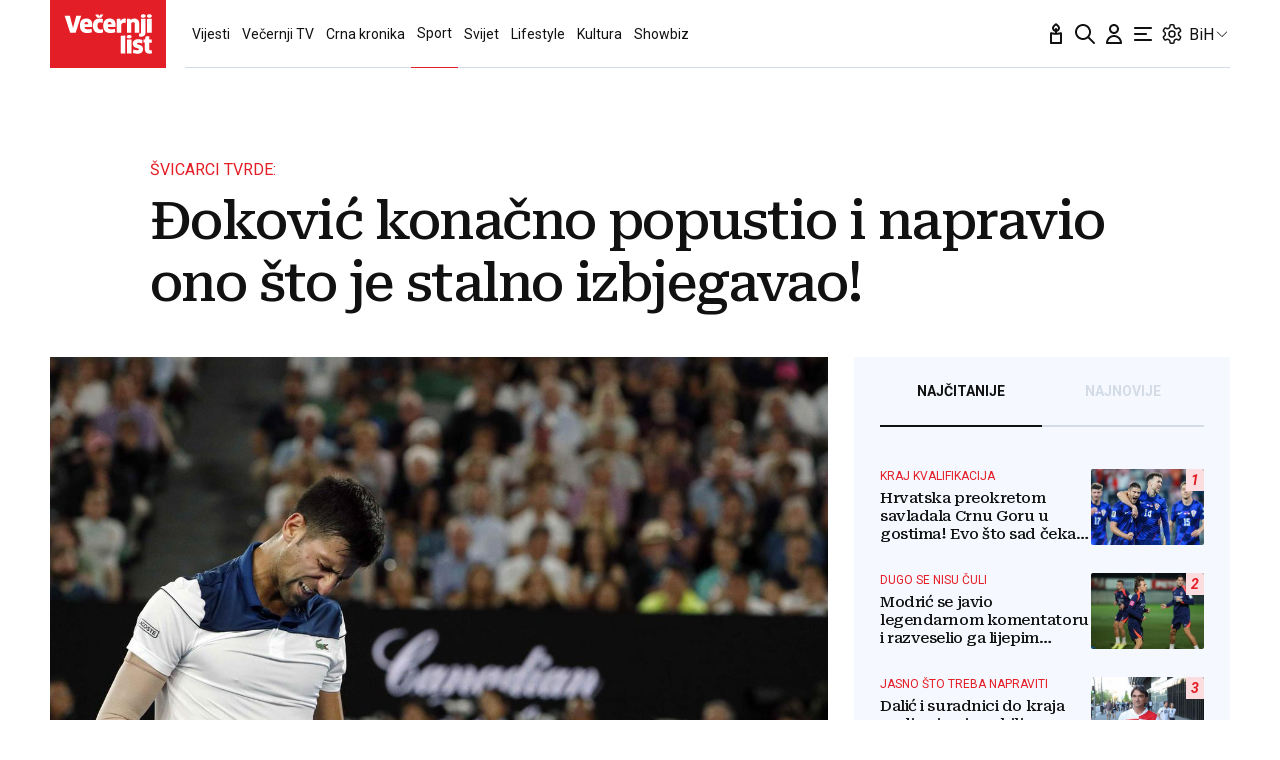

--- FILE ---
content_type: text/html; charset=utf-8
request_url: https://www.vecernji.ba/sport/okovic-konacno-popustio-i-napravio-ono-sto-je-stalno-izbjegavao-1223746
body_size: 41757
content:


    <!DOCTYPE html>








    


<html 
    lang="hr" 
    data-theme="light" 
    data-size="16" 
>
    <head>

        <meta charset="UTF-8">
        <meta http-equiv="X-UA-Compatible" content="IE=edge,chrome=1">
        <meta content="width=device-width, initial-scale=1.0, maximum-scale=1.0, minimum-scale=1.0, user-scalable=no" name="viewport">
        <meta name="referrer" content="strict-origin-when-cross-origin">
        <meta name="theme-color" content="#e41e27" />

        
        
            <meta name="google-site-verification" content="wrpKPrB9Vjm67SOwETjg_BQNQrbuV-h2SMCjAt8Imzk" />
        

        
            <meta property="fb:pages" content="53917407605" />
        

        
    <title>Đoković konačno popustio i napravio ono što je stalno izbjegavao! - www.vecernji.ba</title>


        
    

    <meta name="twitter:card" content="summary_large_image">
    <meta name="twitter:url" content="https://www.vecernji.ba/sport/okovic-konacno-popustio-i-napravio-ono-sto-je-stalno-izbjegavao-1223746">
    <meta name="twitter:title" content="Đoković konačno popustio i napravio ono što je stalno izbjegavao!">
    <meta name="twitter:description" content="Ironično, Đoković je operiran u Baselu, rodnom mjestu Rogera Federera.">
    <meta name="twitter:image" content="https://www.vecernji.ba/media/img/81/ff/3c500bf72a54f3cd8e88.jpeg" />

    <meta property="og:title" content="Đoković konačno popustio i napravio ono što je stalno izbjegavao!">
    <meta property="og:type" content="article">
    <meta property="og:url" content="https://www.vecernji.ba/sport/okovic-konacno-popustio-i-napravio-ono-sto-je-stalno-izbjegavao-1223746">
    <meta property="og:description" content="Ironično, Đoković je operiran u Baselu, rodnom mjestu Rogera Federera.">
    <meta property="og:image" content="https://www.vecernji.ba/media/img/5b/6f/db6d53692a827f6d9781.jpeg" />
    <meta property="og:image:width" content="1200" />
    <meta property="og:image:height" content="630" />

    <meta itemprop="name" content="Đoković konačno popustio i napravio ono što je stalno izbjegavao!">
    <meta itemprop="description" content="Ironično, Đoković je operiran u Baselu, rodnom mjestu Rogera Federera.">
    
    <meta itemprop="datePublished" content="2018-02-02">
    <meta itemprop="image" content="https://www.vecernji.ba/media/img/b7/bb/898f6b5fbaf60e2040b1.jpeg" />




    
    <link rel="amphtml" href="https://www.vecernji.ba/amp/sport/okovic-konacno-popustio-i-napravio-ono-sto-je-stalno-izbjegavao-1223746">

    <meta name="robots" content="max-snippet:-1, max-video-preview:-1, max-image-preview:large"/>


        
            <script type="text/javascript">window.gdprAppliesGlobally=true;(function(){function a(e){if(!window.frames[e]){if(document.body&&document.body.firstChild){var t=document.body;var n=document.createElement("iframe");n.style.display="none";n.name=e;n.title=e;t.insertBefore(n,t.firstChild)}
else{setTimeout(function(){a(e)},5)}}}function e(n,r,o,c,s){function e(e,t,n,a){if(typeof n!=="function"){return}if(!window[r]){window[r]=[]}var i=false;if(s){i=s(e,t,n)}if(!i){window[r].push({command:e,parameter:t,callback:n,version:a})}}e.stub=true;function t(a){if(!window[n]||window[n].stub!==true){return}if(!a.data){return}
var i=typeof a.data==="string";var e;try{e=i?JSON.parse(a.data):a.data}catch(t){return}if(e[o]){var r=e[o];window[n](r.command,r.parameter,function(e,t){var n={};n[c]={returnValue:e,success:t,callId:r.callId};a.source.postMessage(i?JSON.stringify(n):n,"*")},r.version)}}
if(typeof window[n]!=="function"){window[n]=e;if(window.addEventListener){window.addEventListener("message",t,false)}else{window.attachEvent("onmessage",t)}}}e("__tcfapi","__tcfapiBuffer","__tcfapiCall","__tcfapiReturn");a("__tcfapiLocator");(function(e){
  var t=document.createElement("script");t.id="spcloader";t.type="text/javascript";t.async=true;t.src="https://sdk.privacy-center.org/"+e+"/loader.js?target="+document.location.hostname;t.charset="utf-8";var n=document.getElementsByTagName("script")[0];n.parentNode.insertBefore(t,n)})("4a8aacf2-cc74-424e-a067-7ffed79fcb90")})();</script>

<script type="text/javascript">
window.didomiConfig = {
    user: {
        bots: {
            consentRequired: false,
            types: ['crawlers', 'performance'],
            // https://developers.didomi.io/cmp/web-sdk/consent-notice/bots
            extraUserAgents: ['cXensebot', 'Lighthouse'],
        }
    }
};
</script>

        

        

        
    <meta name="description" content="Ironično, Đoković je operiran u Baselu, rodnom mjestu Rogera Federera.">
    
    
        <meta name="keywords" content="operacija, novak đoković">
    


        

        




    
        <script src="https://cdn.wrappio.dev/scripts/wrappio-861692ca-1e95-48b6-b81b-3169b5470b31.js" async></script>
    



        





<link rel="stylesheet" media="all" href="/static/vlredesign/css/global.css?bust=20251106">

<script src="//imasdk.googleapis.com/js/sdkloader/ima3.js"></script>
<script src="/static/vlredesign/js/vendor/video.min.js"></script>
<script src="/static/js/ads.js"></script>


        
        
        
        


        
    <link rel="canonical" href="https://www.vecernji.ba/sport/okovic-konacno-popustio-i-napravio-ono-sto-je-stalno-izbjegavao-1223746" />



        
    
    


        
    
    
    


        
            
            
        

        
    
    
        
        

        
            


<!--
       _
__   _(_) _____      ___
\ \ / / |/ _ \ \ /\ / (_) Clanak BA Desk - article
 \ V /| |  __/\ V  V / _
  \_/ |_|\___| \_/\_/ (_)

-->

<script async src="https://pagead2.googlesyndication.com/tag/js/gpt.js"></script>


<script type="text/javascript">
var googletag = googletag || {};
googletag.cmd = googletag.cmd || [];
</script>

<script type="text/javascript">

    var getScreenSize = function(){
        return {
            width: window.innerWidth || document.documentElement.clientWidth || document.body.clientWidth,
            height: window.innerHeight || document.documentElement.clientHeight ||document.body.clientHeight
        };
    };

    var getTargetValue = function(width, height, sufix) {
        var target = "" + width + "x" + height;
        if (sufix) {
            target += "_" + sufix;
        }
        return target;
    };

    var getResTarget = function(sufix) {
        var target = [],
            size = getScreenSize(),
            width,
            height;

        if (sufix) {

            switch (true) {

                case size.width >= 1024 && size.width < 1280:
                    width = 1024;
                    height = 768;
                    break;

                case size.width >= 1280 && size.width < 1366:
                    width = 1280;
                    height = 1024;
                    break;

                case size.width >= 1366 && size.width < 1370:
                    width = 1366;
                    height = 768;
                    break;

                case size.width >= 1370 && size.width < 1440:
                    width = 1370;
                    height = 768;
                    break;

                case size.width >= 1440 && size.width < 1600:
                    width = 1440;
                    height = 900;
                    break;

                case size.width >= 1600 && size.width < 1920:
                    width = 1600;
                    height = 1050;
                    break;

                case size.width >= 1920:
                    width = 1920;
                    height = 1080;
                    break;
            }

            target.push(getTargetValue(width, height, sufix));

        }
        return target;
    };
</script>

<script type='text/javascript'>

    googletag.cmd.push(function() {

        var platform = "mobile";
        if ( window.innerWidth >= 1015 ) { platform = 'desktop'; }
        else if ( window.innerWidth < 1015 && window.innerWidth >= 750 ) { platform = 'tablet'; }

        var dfp_slots = [];

        
            
                var mapping1 = googletag.sizeMapping()
                    .addSize([750, 400], [[468, 60]])
                    .addSize([1015, 400], [[728, 90], [970, 250], [970, 500], [984, 250], [1024, 250], [2, 1], [1, 1], [1024, 500], [970, 90], [1200, 250], [1000, 90]])
                    .build();
                
                dfp_slots[1] = googletag.defineSlot('/1015704/VecernjiBA_Billboard_Top', [970, 250], 'divBillboardTop').defineSizeMapping(mapping1).setCollapseEmptyDiv(true, true).addService(googletag.pubads()).setTargeting("position", "billboard");
                
            
        
            
                var mapping2 = googletag.sizeMapping()
                    .addSize([750, 400], [[468, 60]])
                    .addSize([1015, 400], [[728, 90], [970, 250], [970, 500], [984, 250], [1024, 250], [2, 1], [1, 1], [1024, 500], [970, 90], [1200, 250], [1000, 90]])
                    .build();
                
                dfp_slots[2] = googletag.defineSlot('/1015704/VecernjiBA_Billboard_Bot', [970, 250], 'divBillboardBot').defineSizeMapping(mapping2).setCollapseEmptyDiv(true, true).addService(googletag.pubads()).setTargeting("position", "billboard");
                
            
        
            
                var mapping3 = googletag.sizeMapping()
                    .addSize([750, 400], [[300, 250]])
                    .addSize([1015, 400], [[300, 600], [300, 250], [336, 280], [336, 600]])
                    .build();
                
                dfp_slots[3] = googletag.defineSlot('/1015704/VecernjiBA_Halfpage_1', [300, 600], 'divHalfpage1').defineSizeMapping(mapping3).setCollapseEmptyDiv(true, true).addService(googletag.pubads()).setTargeting("position", "halfpage");
                
            
        
            
                var mapping4 = googletag.sizeMapping()
                    .addSize([1015, 400], [[1, 1]])
                    .addSize([750, 400], [[1, 1]])
                    .addSize([320, 400], [[1, 1]])
                    .build();
                
                dfp_slots[4] = googletag.defineOutOfPageSlot('/1015704/VecernjiBA_AIO_1', 'divAIO1').addService(googletag.pubads()).setTargeting("position", "aio1");
                
            
        
            
                var mapping5 = googletag.sizeMapping()
                    .addSize([1015, 400], [[1, 1]])
                    .addSize([750, 400], [[1, 1]])
                    .addSize([320, 400], [[1, 1]])
                    .build();
                
                dfp_slots[5] = googletag.defineOutOfPageSlot('/1015704/VecernjiBA_AIO_2', 'divAIO2').addService(googletag.pubads()).setTargeting("position", "aio2");
                
            
        
            
                
                dfp_slots[6] = googletag.defineSlot('/1015704/VecernjiBA_in_Article', [300, 250], 'divInArticle').setCollapseEmptyDiv(true, true).addService(googletag.pubads()).setTargeting("position", "rectangle");
                
            
        
            
                
                dfp_slots[7] = googletag.defineSlot('/1015704/VecernjiBA_below_Article', [300, 250], 'divBelowArticle').setCollapseEmptyDiv(true, true).addService(googletag.pubads()).setTargeting("position", "rectangle");
                
            
        

        googletag.pubads().setTargeting("platform", platform).setTargeting("cont_type", "article").setTargeting("section", "sport").setTargeting("articleID", "1223746").setTargeting("isPremium", "False").setTargeting("isPremiumUser", "False");

        
        googletag.pubads().setTargeting("tagvl", ["operacija","Novak Đoković"]);
        

        var minRes = getResTarget("min");

        if (minRes){
            googletag.pubads().setTargeting("res_min", minRes);
        }

        googletag.pubads().enableSingleRequest();

        //ako ima view slug koji sadrzi 'gallery' u imenu view-a onda disableInitialLoad ili ako je setting "is_adpush_enabled" postavljen na True
        
        

        

        
        googletag.enableServices();

    });
</script>

        
    


        
    
        
        
        



<!-- DeFractal -->
<script>
    /*df 1.0.2*/ window.googletag=window.googletag||{},window.googletag.cmd=window.googletag.cmd||[];var packs=window.localStorage.getItem("df_packs"),packsParsed=packs&&JSON.parse(packs)||[];try{var a=window.localStorage.getItem("df_packsx"),s=a&&JSON.parse(a)||[];s.length&&(packsParsed=packsParsed.concat(s),packsParsed=Array.from(new Set(packsParsed)));var r,e=window.localStorage.getItem("df_packsy"),t=(e&&JSON.parse(e)||[]).map(function(a){return a.id});t.length&&(packsParsed=packsParsed.concat(t),packsParsed=Array.from(new Set(packsParsed)))}catch(d){}var standardPacks=window.localStorage.getItem("df_sp"),standardPacksParsed=standardPacks&&JSON.parse(standardPacks)||[];try{var g=window.localStorage.getItem("df_spx"),c=g&&JSON.parse(g)||[];c.length&&(standardPacksParsed=standardPacksParsed.concat(c),standardPacksParsed=Array.from(new Set(standardPacksParsed)));var o,n=window.localStorage.getItem("df_spy"),p=(n&&JSON.parse(n)||[]).map(function(a){return a.id});p.length&&(standardPacksParsed=standardPacksParsed.concat(p),standardPacksParsed=Array.from(new Set(standardPacksParsed)))}catch(P){}var platforms=window.localStorage.getItem("df_pl"),platformsParsed=platforms&&(JSON.parse(platforms)||[]);if(platformsParsed&&platformsParsed.length)for(var i=0;i<platformsParsed.length;i++)1===platformsParsed[i]&&packsParsed?window.googletag.cmd.push(function(){window.googletag.pubads().setTargeting("defractal",packsParsed)}):2===platformsParsed[i]&&packsParsed&&packsParsed.length?(window.midasWidgetTargeting=window.midasWidgetTargeting||{},window.midasWidgetTargeting.targetings=window.midasWidgetTargeting.targetings||[],window.midasWidgetTargeting.targetings.push({defractal:packsParsed})):3===platformsParsed[i]&&standardPacksParsed&&standardPacksParsed.length&&window.googletag.cmd.push(function(){window.googletag.pubads().setTargeting("defractal_sp",standardPacksParsed)}); window.googletag.cmd.push(function(){window.googletag.enableServices()});
</script>


<script>
    var defractalPage = {"fullChannel": "sport", "channel": "sport", "classA": "VEC", "id": "1223746", "type": "article", "caption": "Đoković konačno popustio i napravio ono što je stalno izbjegavao!", "authors": ["Vecernji.hr"], "tags": ["operacija", "Novak Đoković"], "isSpecial": "0", "date": "2018-02-02 10:41:00", "classB": "default"};
</script>



    <script async type="text/javascript" src="https://cdn.defractal.com/scripts/defractal-3-00330062-cf58-4092-8291-d437cdf371e1.js"></script>


    
    
    
<script>
    // Google data layer
    var dataLayer = window.dataLayer || [];

    dataLayer.push({
        'siteId': 'VEC',
        'contentId': '1223746',
        'pageType': 'article',
        'fullChannel': 'sport',
        'contentTitle': 'Đoković konačno popustio i napravio ono što je stalno izbjegavao!',
        'channel': 'sport',
        'contentElements': 'undefined',
        'contentType': 'default',
        'contentAuthor': 'Vecernji.hr',
        'pageTags': 'operacija|Novak Đoković',
        'contentPublishingDate': '2018-02-02_wc05_m2_q1_10:41:00',
        'isPremium': 'False',
        'wordCount': 'undefined',
        'contentSource': 'undefined',
        'isPremiumUser': 'False',
        'showAds': 'True',
        'canonicalUrl': 'https://www.vecernji.ba/sport/okovic-konacno-popustio-i-napravio-ono-sto-je-stalno-izbjegavao-1223746'
        
    });
</script>




        
    
    <!-- Google Tag Manager -->
<script>(function(w,d,s,l,i){w[l]=w[l]||[];w[l].push({'gtm.start':
    new Date().getTime(),event:'gtm.js'});var f=d.getElementsByTagName(s)[0],
    j=d.createElement(s),dl=l!='dataLayer'?'&l='+l:'';j.async=true;j.src=
    '//www.googletagmanager.com/gtm.js?id='+i+dl;f.parentNode.insertBefore(j,f);
})(window,document,'script','dataLayer', 'GTM-MRR4XQ9');
</script>

<!-- DotMetrics -->
<script type="text/javascript">
/* <![CDATA[ */
(function() {
  window.dm=window.dm||{AjaxData:[]};
  window.dm.AjaxEvent=function(et,d,ssid,ad){
    dm.AjaxData.push({et:et,d:d,ssid:ssid,ad:ad});
    if(typeof window.DotMetricsObj != 'undefined') {DotMetricsObj.onAjaxDataUpdate();}
  };
  var d=document,
  h=d.getElementsByTagName('head')[0],
  s=d.createElement('script');
  s.type='text/javascript';
  s.async=true;
  s.src='https://script.dotmetrics.net/door.js?id=538';
  h.appendChild(s);
}());
/* ]]> */
</script>

<!-- Google Analytics -->
<script>
  (function(i,s,o,g,r,a,m){i['GoogleAnalyticsObject']=r;i[r]=i[r]||function(){
  (i[r].q=i[r].q||[]).push(arguments)},i[r].l=1*new Date();a=s.createElement(o),
  m=s.getElementsByTagName(o)[0];a.async=1;a.src=g;m.parentNode.insertBefore(a,m)
  })(window,document,'script','//www.google-analytics.com/analytics.js','ga');

  ga('create', 'UA-2080160-1', 'auto');
  ga('set', 'anonymizeIp', true);
  ga('send', 'pageview');
  ga('create', 'UA-98836491-1', 'auto', 'G360' );
</script>

<!-- Piano tracking by Smartocto -->
<script type="text/javascript">
    var _ain = {
        id: "2660",
        trackauto: false,
        url: "https://www.vecernji.ba/sport/okovic-konacno-popustio-i-napravio-ono-sto-je-stalno-izbjegavao-1223746"
    };
  
    (function (d, s) {
        var sf = d.createElement(s);
        sf.type = 'text/javascript';
        sf.async = true;
        sf.src = (('https:' == d.location.protocol)
            ? 'https://d7d3cf2e81d293050033-3dfc0615b0fd7b49143049256703bfce.ssl.cf1.rackcdn.com'
            : 'http://t.contentinsights.com') + '/stf.js';
        var t = d.getElementsByTagName(s)[0];
        t.parentNode.insertBefore(sf, t);
    })(document, 'script');
</script>



        
            <link rel="alternate" type="application/rss+xml" title="Latest" href="/feeds/latest">
            <link rel="alternate" type="application/rss+xml" title="Most read" href="/feeds/placeholder-head/most_read">
        

        
            



<link rel="icon" type="image/x-icon" href="/static/vlredesign/favicons/www.vecernji.ba/favicon.ico" />
<link rel="apple-touch-icon" sizes="57x57" href="/static/vlredesign/favicons/www.vecernji.ba/apple-icon-57x57.png">
<link rel="apple-touch-icon" sizes="60x60" href="/static/vlredesign/favicons/www.vecernji.ba/apple-icon-60x60.png">
<link rel="apple-touch-icon" sizes="72x72" href="/static/vlredesign/favicons/www.vecernji.ba/apple-icon-72x72.png">
<link rel="apple-touch-icon" sizes="76x76" href="/static/vlredesign/favicons/www.vecernji.ba/apple-icon-76x76.png">
<link rel="apple-touch-icon" sizes="114x114" href="/static/vlredesign/favicons/www.vecernji.ba/apple-icon-114x114.png">
<link rel="apple-touch-icon" sizes="120x120" href="/static/vlredesign/favicons/www.vecernji.ba/apple-icon-120x120.png">
<link rel="apple-touch-icon" sizes="144x144" href="/static/vlredesign/favicons/www.vecernji.ba/apple-icon-144x144.png">
<link rel="apple-touch-icon" sizes="152x152" href="/static/vlredesign/favicons/www.vecernji.ba/apple-icon-152x152.png">
<link rel="apple-touch-icon" sizes="180x180" href="/static/vlredesign/favicons/www.vecernji.ba/apple-icon-180x180.png">
<link rel="icon" type="image/png" sizes="192x192"  href="/static/vlredesign/favicons/www.vecernji.ba/android-icon-192x192.png">
<link rel="icon" type="image/png" sizes="32x32" href="/static/vlredesign/favicons/www.vecernji.ba/favicon-32x32.png">
<link rel="icon" type="image/png" sizes="96x96" href="/static/vlredesign/favicons/www.vecernji.ba/favicon-96x96.png">
<link rel="icon" type="image/png" sizes="16x16" href="/static/vlredesign/favicons/www.vecernji.ba/favicon-16x16.png">
<link rel="manifest" href="/static/vlredesign/favicons/www.vecernji.ba/manifest.json">

        

        <script>
            const vlTheme = localStorage.getItem('vl-theme');
            const vlSize = localStorage.getItem('vl-size');
            const vlHtmlTag = document.getElementsByTagName('html')[0];

            if (vlTheme) {
                vlHtmlTag.setAttribute('data-theme', vlTheme);
            }

            if (vlSize) {
                vlHtmlTag.setAttribute('data-size', vlSize);
            }
        </script>

        
        
            <!-- Ezoic script -->
<script async src="//www.ezojs.com/ezoic/sa.min.js"></script>
<script>
    window.ezstandalone = window.ezstandalone || {};
    ezstandalone.cmd = ezstandalone.cmd || [];
    ezstandalone.cmd.push(function() {
        ezstandalone.enableConsent();
        ezstandalone.showAds(104)
    });
</script>

        

        

    </head>

    

    <body class=" js-articleBody  " data-didomi-disabled="None" data-bodyextrainfo="" 

data-video-autoplay=""
>

        
            <!-- Google Tag Manager (noscript) -->
<noscript><iframe src="https://www.googletagmanager.com/ns.html?id=GTM-PCRFFK6" height="0" width="0" style="display:none;visibility:hidden"></iframe></noscript>
<!-- End Google Tag Manager (noscript) -->

        

        

        
            <div class="container">
                
                
                    









<header class="header header--sticky js-stickyHeader">
    <div class="header__inner header__inner--line">
        <div class="header__logo">
            <a href="/" class="logo js-logo">www.vecernji.ba</a>
        </div>
        <div class="header__actions">
            <ul class="actions">
                <li class="actions__item">
                    <a class="actions__link" href="https://sjecanje.vecernji.hr/" target="_blank">
                        <span class="icon icon--svg">
                            <svg height="24" viewBox="0 0 24 24" width="24" xmlns="http://www.w3.org/2000/svg"><path d="m12.487025 1.35867324.1099677.07119719c2.2686753 1.68833285 3.4030073 3.21171445 3.4030073 4.57012957 0 1.86356525-1.2743978 3.42947895-2.9992387 3.87378648l-.00018.93809212c.2151105-.0216321.4296936-.0502578.6434086-.0858769l3.1916111-.5319352c.5447703-.0907951 1.0599979.2772246 1.1507929.8219949.0090553.0543315.0136061.1093182.0136061.164399v9.8195396c0 .5522847-.4477153 1-1 1h-10c-.55228475 0-1-.4477153-1-1v-9.8195396c0-.5522847.44771525-1 1-1 .05508086 0 .11006756.0045509.16439899.0136061l3.19161111.5319352c.2140468.0356745.4289645.0643337.6444106.0859776l-.0001772-.93793413c-1.72535078-.44395811-3.0002435-2.01011806-3.0002435-3.87404517 0-1.35841085 1.13432487-2.88178713 3.4029746-4.57012885.3188963-.23732438.743927-.26105706 1.0840504-.07119791zm3.512975 11.00132676-2.0272122.3387895c-1.1610518.1935087-2.3434573.2150096-3.5092544.0645029l-.4363212-.0645029-2.0272122-.3387895v7.64h8zm-4-8.862-.0595226.0481327c-1.3452961 1.10245458-1.9404774 1.96547484-1.9404774 2.4538673 0 .74025244.4021661 1.38657394.9999275 1.73239368l.0000725-.73239368c0-.55228475.4477153-1 1-1s1 .44771525 1 1l.0010775.73181186c.5972071-.34596252.9989225-.99197436.9989225-1.73181186 0-.46268981-.5341841-1.26160961-1.734293-2.28180617z" fill="#111"/></svg>

                            Sjecanje
                        </span>
                    </a>
                </li>
                <li class="actions__item">
                    <a class="actions__link" href="/pretraga">
                        <span class="icon icon--svg">
                            <svg height="24" viewBox="0 0 24 24" width="24" xmlns="http://www.w3.org/2000/svg"><path d="m20.2929 21.7071c.3905.3905 1.0237.3905 1.4142 0s.3905-1.0237 0-1.4142zm-4.5858-7.4142c-.3905-.3905-1.0237-.3905-1.4142 0s-.3905 1.0237 0 1.4142zm.2929-4.2929c0 3.3137-2.6863 6-6 6v2c4.4183 0 8-3.5817 8-8zm-6 6c-3.31371 0-6-2.6863-6-6h-2c0 4.4183 3.58172 8 8 8zm-6-6c0-3.31371 2.68629-6 6-6v-2c-4.41828 0-8 3.58172-8 8zm6-6c3.3137 0 6 2.68629 6 6h2c0-4.41828-3.5817-8-8-8zm11.7071 16.2929-6-6-1.4142 1.4142 6 6z" fill="#111"/></svg>

                            Pretraga
                        </span>
                    </a>
                </li>
                <li class="actions__item">
                    <a class="actions__link actions__link--user "
                        
                            
                            
                                href="/korisnici/login?next=/sport/okovic-konacno-popustio-i-napravio-ono-sto-je-stalno-izbjegavao-1223746"
                            
                        
                    >
                        <span class="icon icon--svg">
                            <svg height="24" viewBox="0 0 24 24" width="24" xmlns="http://www.w3.org/2000/svg"><path d="m5 21h-1c0 .5523.447715 1 1 1zm14 0v1c.5523 0 1-.4477 1-1zm-4-14c0 1.65685-1.34315 3-3 3v2c2.7614 0 5-2.23858 5-5zm-3 3c-1.65685 0-3-1.34315-3-3h-2c0 2.76142 2.23858 5 5 5zm-3-3c0-1.65685 1.34315-3 3-3v-2c-2.76142 0-5 2.23858-5 5zm3-3c1.65685 0 3 1.34315 3 3h2c0-2.76142-2.2386-5-5-5zm-6 17c0-3.3137 2.68629-6 6-6v-2c-4.41828 0-8 3.5817-8 8zm6-6c3.3137 0 6 2.6863 6 6h2c0-4.4183-3.5817-8-8-8zm-7 7h14v-2h-14z" fill="#111"/></svg>

                            Korisnički dio
                        </span>
                        
                    </a>
                    
                </li>
                <li class="actions__item">
                    <a class="actions__link js-hamburger" href="#">
                        <span class="icon icon--svg icon--hamburger">
                            <svg class="icon__open" height="24" viewBox="0 0 24 24" width="24" xmlns="http://www.w3.org/2000/svg"><path d="m20 17c.5522847 0 1 .4477153 1 1s-.4477153 1-1 1h-16c-.55228475 0-1-.4477153-1-1s.44771525-1 1-1zm-5-6c.5522847 0 1 .4477153 1 1s-.4477153 1-1 1h-11c-.55228475 0-1-.4477153-1-1s.44771525-1 1-1zm5-6c.5522847 0 1 .44771525 1 1s-.4477153 1-1 1h-16c-.55228475 0-1-.44771525-1-1s.44771525-1 1-1z" fill="#111" fill-rule="evenodd"/></svg>
<svg class="icon__close" height="24" viewBox="0 0 24 24" width="24" xmlns="http://www.w3.org/2000/svg"><path d="m6.34314575 4.92893219 5.65689325 5.65610681 5.6568152-5.65610681c.3905243-.39052429 1.0236893-.39052429 1.4142136 0s.3905243 1.02368927 0 1.41421356l-5.6560288 5.65689325 5.6560288 5.6568152c.3905243.3905243.3905243 1.0236893 0 1.4142136s-1.0236893.3905243-1.4142136 0l-5.6568152-5.6560288-5.65689325 5.6560288c-.39052429.3905243-1.02368927.3905243-1.41421356 0s-.39052429-1.0236893 0-1.4142136l5.65610681-5.6568152-5.65610681-5.65689325c-.39052429-.39052429-.39052429-1.02368927 0-1.41421356s1.02368927-.39052429 1.41421356 0z" fill="#111" fill-rule="evenodd"/></svg>

                            Navigacija
                        </span>
                    </a>
                </li>
                
                <li class="actions__item">
                    <span class="actions__link actions__link--setting js-setting">
                        <span class="icon icon--svg">
                            <svg class="icon__open" width="24" height="24" viewBox="0 0 192 192" xmlns="http://www.w3.org/2000/svg" fill="none"><path fill="#111" d="m80.16 29.054-5.958-.709 5.958.71Zm31.68 0-5.958.71 5.958-.71Zm34.217 19.756-2.365-5.515 2.365 5.514Zm10.081 3.352 5.196-3-5.196 3Zm7.896 13.676 5.196-3-5.196 3Zm-2.137 10.407-3.594-4.805 3.594 4.805Zm0 39.51 3.593-4.805-3.593 4.805Zm2.137 10.407 5.196 3-5.196-3Zm-7.896 13.676-5.196-3 5.196 3Zm-10.081 3.353 2.364-5.515-2.364 5.515Zm-34.217 19.755 5.958.709-5.958-.709Zm-31.68 0-5.958.709 5.958-.709Zm-34.217-19.755-2.364-5.515 2.364 5.515Zm-10.08-3.353-5.197 3 5.196-3Zm-7.897-13.676 5.196-3-5.196 3Zm2.137-10.407 3.594 4.805-3.594-4.805Zm0-39.51L26.51 81.05l3.593-4.805Zm-2.137-10.407 5.196 3-5.196-3Zm7.896-13.676-5.196-3 5.196 3Zm10.081-3.352-2.364 5.514 2.364-5.514Zm7.85 3.365-2.365 5.515 2.364-5.515Zm0 87.65 2.364 5.514-2.365-5.514ZM36.235 111.17l-3.594-4.805 3.594 4.805Zm76.823 41.535 5.958.71-5.958-.71Zm39.854-69.742-3.593-4.805 3.593 4.805Zm-16.369-30.074 2.364 5.514-2.364-5.514Zm-23.485-13.594-5.958.709 5.958-.71ZM88.104 16a14 14 0 0 0-13.902 12.345l11.916 1.419A2 2 0 0 1 88.104 28V16Zm15.792 0H88.104v12h15.792V16Zm13.902 12.345A14 14 0 0 0 103.896 16v12a2 2 0 0 1 1.986 1.764l11.916-1.419Zm1.219 10.24-1.219-10.24-11.916 1.419 1.219 10.24 11.916-1.419Zm24.675 4.71-9.513 4.08 4.729 11.028 9.513-4.08-4.729-11.028Zm17.642 5.867a14 14 0 0 0-17.642-5.867l4.729 11.029a2 2 0 0 1 2.521.838l10.392-6Zm7.896 13.676-7.896-13.676-10.392 6 7.896 13.676 10.392-6Zm-3.74 18.212a14 14 0 0 0 3.74-18.212l-10.392 6a2 2 0 0 1-.535 2.602l7.187 9.61Zm-8.984 6.718 8.984-6.718-7.187-9.61-8.983 6.718 7.186 9.61Zm8.984 23.182-8.984-6.718-7.186 9.61 8.983 6.718 7.187-9.61Zm3.74 18.212a14 14 0 0 0-3.74-18.212l-7.187 9.61a2 2 0 0 1 .535 2.602l10.392 6Zm-7.896 13.676 7.896-13.676-10.392-6-7.896 13.676 10.392 6Zm-17.642 5.867a14 14 0 0 0 17.642-5.867l-10.392-6a2.001 2.001 0 0 1-2.521.838l-4.729 11.029Zm-9.513-4.08 9.513 4.08 4.729-11.029-9.512-4.079-4.73 11.028Zm-16.381 19.03 1.219-10.24-11.916-1.419-1.219 10.24 11.916 1.419ZM103.896 176a14 14 0 0 0 13.902-12.345l-11.916-1.419a2 2 0 0 1-1.986 1.764v12Zm-15.792 0h15.792v-12H88.104v12Zm-13.902-12.345A14 14 0 0 0 88.104 176v-12a2 2 0 0 1-1.986-1.764l-11.916 1.419Zm-1.012-8.504 1.012 8.504 11.916-1.419-1.012-8.504-11.916 1.419ZM51.428 134.31l-7.85 3.366 4.73 11.029 7.849-3.366-4.73-11.029Zm-7.85 3.366a2 2 0 0 1-2.52-.838l-10.392 6a14 14 0 0 0 17.642 5.867l-4.73-11.029Zm-2.52-.838-7.896-13.676-10.392 6 7.896 13.676 10.392-6Zm-7.896-13.676a2 2 0 0 1 .535-2.602l-7.187-9.61a14 14 0 0 0-3.74 18.212l10.392-6Zm.535-2.602 6.132-4.585-7.187-9.61-6.132 4.585 7.187 9.61ZM26.51 81.05l6.132 4.586 7.187-9.61-6.132-4.586-7.187 9.61Zm-3.74-18.212a14 14 0 0 0 3.74 18.212l7.187-9.61a2 2 0 0 1-.535-2.602l-10.392-6Zm7.896-13.676L22.77 62.838l10.392 6 7.896-13.676-10.392-6Zm17.642-5.867a14 14 0 0 0-17.642 5.867l10.392 6a2 2 0 0 1 2.52-.838l4.73-11.029Zm7.849 3.366-7.85-3.366-4.729 11.029 7.85 3.366 4.729-11.029Zm18.045-18.316-1.012 8.504 11.916 1.419 1.012-8.504-11.916-1.419Zm-1.754 27.552c6.078-3.426 11.69-9.502 12.658-17.63L73.19 36.85c-.382 3.209-2.769 6.415-6.635 8.595l5.893 10.453Zm-21.02 1.793c7.284 3.124 15.055 1.57 21.02-1.793l-5.893-10.453c-3.704 2.088-7.481 2.468-10.398 1.217l-4.73 11.029ZM49 96c0-7.1-2.548-15.022-9.171-19.975l-7.187 9.61C35.36 87.668 37 91.438 37 96h12Zm23.448 40.103c-5.965-3.363-13.736-4.917-21.02-1.793l4.729 11.029c2.917-1.251 6.694-.871 10.398 1.218l5.893-10.454Zm-32.62-20.128C46.452 111.022 49 103.1 49 96H37c0 4.563-1.64 8.333-4.358 10.365l7.187 9.61Zm78.679 19.575c-5.536 3.298-10.517 8.982-11.406 16.446l11.916 1.419c.329-2.765 2.318-5.582 5.632-7.557l-6.142-10.308Zm20.402-1.953c-7.094-3.042-14.669-1.463-20.402 1.953l6.142 10.308c3.382-2.015 6.872-2.372 9.53-1.233l4.73-11.028Zm-53.803 20.135c-.968-8.127-6.58-14.202-12.658-17.629l-5.893 10.454c3.866 2.179 6.253 5.385 6.635 8.594l11.916-1.419ZM141 96c0 6.389 2.398 13.414 8.32 17.842l7.186-9.61C154.374 102.638 153 99.668 153 96h-12Zm8.32-17.842C143.398 82.586 141 89.61 141 96h12c0-3.668 1.374-6.638 3.506-8.232l-7.186-9.61ZM118.507 56.45c5.733 3.416 13.308 4.995 20.401 1.953l-4.729-11.029c-2.658 1.14-6.148.782-9.53-1.233l-6.142 10.31Zm-11.406-16.446c.889 7.464 5.87 13.148 11.406 16.446l6.142-10.309c-3.314-1.974-5.303-4.79-5.632-7.556l-11.916 1.419Z"></path><path class="icon--setting-circle" stroke="#111" stroke-linecap="round" stroke-linejoin="round" stroke-width="12" d="M96 120c13.255 0 24-10.745 24-24s-10.745-24-24-24-24 10.745-24 24 10.745 24 24 24Z"></path></svg>
<svg class="icon__close" height="24" viewBox="0 0 24 24" width="24" xmlns="http://www.w3.org/2000/svg"><path d="m6.34314575 4.92893219 5.65689325 5.65610681 5.6568152-5.65610681c.3905243-.39052429 1.0236893-.39052429 1.4142136 0s.3905243 1.02368927 0 1.41421356l-5.6560288 5.65689325 5.6560288 5.6568152c.3905243.3905243.3905243 1.0236893 0 1.4142136s-1.0236893.3905243-1.4142136 0l-5.6568152-5.6560288-5.65689325 5.6560288c-.39052429.3905243-1.02368927.3905243-1.41421356 0s-.39052429-1.0236893 0-1.4142136l5.65610681-5.6568152-5.65610681-5.65689325c-.39052429-.39052429-.39052429-1.02368927 0-1.41421356s1.02368927-.39052429 1.41421356 0z" fill="#111" fill-rule="evenodd"/></svg>

                        </span>
                    </span>

                    <div class="actions__dropdown-setting js_settingDropdown is-hidden">
                        <div class="switch-group actions__dropdown-list">
                            <div class="switch-group__item">
                                <button class="switch switch--letters js-fontChange">
                                    <div class="switch__toggle">Promjena veličine slova</div>
                                </button>
                            </div>
                            <div class="switch-group__item">
                                <button class="switch switch--theme js-themeChange">
                                    <div class="switch__icon switch__icon--left">
                                        <svg height="18" viewBox="0 0 18 18" width="18" xmlns="http://www.w3.org/2000/svg"><path d="m7.5673557 14.3467013c.27396819.0734096.44769141.3341953.42023464.6075326l-.01674183.0913374-.66605463 2.4857498c-.08156618.3044091-.39446095.485059-.69887005.4034928-.27396818-.0734096-.44769141-.3341953-.42023463-.6075326l.01674183-.0913374.66605463-2.4857498c.08156617-.3044091.39446095-.485059.69887004-.4034928zm3.5379698.3167163.0312223.0881099.6651051 2.4846705c.0388525.1470265.0174099.3034795-.0595682.4346309-.076978.1311515-.2031227.2261505-.3423815.2617023-.0981037.0286699-.2021887.0299136-.2986282.004222-.1729406-.0442716-.3132216-.1666403-.3811522-.3255091l-.0277523-.0822835-.6658583-2.482045c-.0815691-.3065831.1008407-.6212427.4074238-.7028118.2759248-.0734123.5583915.0669985.6715895.3193138zm2.5477208-1.814307.071308.060443 1.8156763 1.8167681c.1841826.1824123.222268.4660538.0927275.6905906-.0647702.1122685-.1633087.1956545-.2769183.242456l-.0877408.0281211-.0221809.004083-.0167045.0623421-.2423467-.0662119c-.0633073-.0172963-.1229993-.0451117-.177386-.0827782l-.0773899-.0638045-1.818668-1.8177681c-.2247242-.2239325-.2253659-.5876406-.0014334-.8123648.2015392-.2022517.5162967-.2229967.7410567-.0618764zm-8.56403332.062879c.20225174.2015392.22299674.5162967.06161064.7413229l-.06054183.071407-1.81453754 1.8134068c-.14624762.150851-.36384156.2086138-.56109091.151433-.09872396-.0265796-.1882752-.0797079-.25440679-.1490081-.10765407-.1069517-.16827314-.2523793-.16845454-.4041292-.00014511-.1213999.03839945-.238846.10870861-.3357571l.05857952-.0685739 1.81776808-1.818668c.2239325-.2247242.5876406-.2253659.81236476-.0014334zm3.91098702-8.9119896c2.7614237 0 5 2.23857625 5 5 0 2.7614237-2.2385763 5-5 5-2.76142375 0-5-2.2385763-5-5 0-2.76142375 2.23857625-5 5-5zm5.9542339 6.0124097.0913374.0167418 2.4857498.6660546c.3044091.0815662.485059.394461.4034928.6988701-.0734096.2739682-.3341953.4476914-.6075326.4202346l-.0913374-.0167418-2.4857498-.6660547c-.3044091-.0815661-.485059-.3944609-.4034928-.69887.0734096-.2739682.3341953-.44769141.6075326-.4202346zm-11.29906562.424043c.07341224.2759247-.06699849.5583915-.31938069.6716073l-.08813477.0312289-2.48564108.6602988c-.09542648.0241576-.19542214.0237113-.2908216-.00134-.25066636-.0660523-.42532229-.2927613-.42523919-.5519843.00007271-.2268218.13391581-.4286636.33450344-.5194956l.08985711-.0318807 2.482045-.6658582c.30658307-.08156913.62124262.1008407.70281178.4074238zm14.28122432-3.8259526c.0722846.27586333-.0690167.55745638-.3204222.66929461l-.0877378.03075148-2.4846883.66654607c-.0981996.02498133-.2013406.02281991-.2924576-.00455129-.2488884-.0678809-.4218086-.29360638-.4225491-.5515845-.0006479-.22573086.1306688-.42752547.3316683-.52133977l.0902273-.03335006 2.4855398-.66533525c.3065148-.08031625.6201033.10305391.7004196.40956871zm-17.26367394-.4248109.09133749.01674183 2.48574974.66605463c.3044091.08156617.48505898.39446095.40349281.69887004-.07340955.27396819-.33419528.44769141-.60753256.42023464l-.09133748-.01674183-2.48574975-.66605463c-.30440909-.08156618-.48505897-.39446095-.4034928-.69887005.07340955-.27396818.33419528-.44769141.60753255-.42023463zm2.52426157-3.79327441.07238465.06103202 1.82077441 1.81989233c.18054837.18427031.21581974.46642154.08618938.6894669-.06481517.11152268-.16287676.19454-.27592008.24146944l-.08730618.02831213-.02241529.00371725-.01721869.06305364-.24169279-.06507129c-.06581597-.01771973-.12755518-.04723891-.1811837-.08566974l-.07385554-.06396901-1.8151865-1.81628017c-.22529148-.22281333-.22730043-.58607405-.0044871-.81136553.200532-.20276234.51482638-.22466582.73991743-.06458797zm11.98816817-.09935783.099849.01692754c.1982722.05197145.3537681.20575989.4079124.40344968.0451211.16474462.0141442.33912051-.0813851.47755069l-.0649715.07838001-1.8198436 1.82072666c-.1469669.14407706-.3596179.19883556-.5540626.14473522-.1002429-.02620318-.1910861-.08010612-.2546356-.1479677-.109327-.10669159-.1710533-.25293399-.1712359-.40569347-.0001461-.12220758.0391056-.24033841.1097919-.33660588l.0587841-.06782331 1.8162802-1.8151865c.1201102-.12144606.2866088-.18180737.4535167-.16849294zm-7.90508139-1.90800041.03085271.08811956.66472462 2.47784455c.0409825.14715954.02094132.30462485-.05559656.43682714s-.2031156.22798878-.34075801.26283629c-.10259484.03091885-.21197938.03124897-.30851205.00270371-.16428293-.04385262-.29905386-.15733904-.37153581-.30926335l-.0357531-.09551449-.66255742-2.48458295c-.08031624-.3065148.10305391-.62010333.40956872-.70041959.27586332-.07228463.55745637.06901672.6695669.32144913zm4.11400919-.31987044c.2739682.07340955.4476914.33419528.4202346.60753255l-.0167418.09133749-.6660547 2.48574974c-.0815661.3044091-.3944609.48505898-.69887.40349281-.2739682-.07340955-.44769141-.33419528-.4202346-.60753256l.0167418-.09133748.6660546-2.48574975c.0815662-.30440909.394461-.48505897.6988701-.4034928z" fill="#f5f9ff"/></svg>

                                    </div>
                                    <div class="switch__toggle">Promjena prikaza teme</div>
                                    <div class="switch__icon switch__icon--right">
                                        <svg height="18" viewBox="0 0 18 18" width="18" xmlns="http://www.w3.org/2000/svg"><path d="m12.1578622.44960381c3.309433 1.32987488 5.6460077 4.56920235 5.6460077 8.35426607 0 4.97056272-4.0294373 9.00000002-9.00000002 9.00000002-3.78506372 0-7.02439119-2.3365747-8.35426607-5.6460077 1.03727351.4168918 2.16901335.6460077 3.35426607.6460077 4.97056275 0 9.00000002-4.02943727 9.00000002-9.00000002 0-1.15388064-.2171476-2.25704373-.6128073-3.27085374zm-8.20811473.00014366 1.48492424 2.01507576 2.01507576 1.48492424-2.01507576 1.48492424-1.48492424 2.01507576-1.48492424-2.01507576-2.01507576-1.48492424 2.01507576-1.48492424z" fill="#f5f9ff" fill-rule="evenodd"/></svg>

                                    </div>
                                </button>
                            </div>
                        </div>
                    </div>
                </li>
                <li class="actions__item">
                    <a class="actions__link actions__link--country" href="#">
                        BiH
                        <svg width="16" height="16" viewBox="0 0 16 16" fill="none" xmlns="http://www.w3.org/2000/svg"><path d="M12.6654 6L7.9987 10.6667L3.33203 6" stroke="#111" stroke-linecap="round" stroke-linejoin="round"/></svg>
                    </a>
                    <div class="actions__dropdown">
                        <ul class="actions__dropdown-list">
                            <li class="actions__dropdown-item">
                                
                                <a class="actions__dropdown-link" href="https://www.vecernji.hr/">Hrvatsko izdanje</a>
                                
                            </li>
                        </ul>
                    </div>
                </li>
                
                
            </ul>
        </div>
        <div class="header__main-nav">
            <nav class="main-nav">
                <ul class="main-nav__list">
                    
                        



    
    
    <li id="nav-vijesti" class="main-nav__item">
        <div class="main-nav__wrapper">
            <a class="main-nav__link main-nav__link--vijesti " href="/vijesti">
                
                    Vijesti
                
            </a>
            
        </div>
        
    </li>
    
    
    <li id="nav-vecernji-tv" class="main-nav__item">
        <div class="main-nav__wrapper">
            <a class="main-nav__link main-nav__link--vecernji-tv notranslate" href="/vecernji-tv">
                
                    Večernji TV
                
            </a>
            
        </div>
        
    </li>
    
    
    <li id="nav-crna-kronika" class="main-nav__item">
        <div class="main-nav__wrapper">
            <a class="main-nav__link main-nav__link--crna-kronika " href="/crna-kronika">
                
                    Crna kronika
                
            </a>
            
        </div>
        
    </li>
    
    
    <li id="nav-sport" class="main-nav__item">
        <div class="main-nav__wrapper">
            <a class="main-nav__link main-nav__link--sport " href="/sport">
                
                    Sport
                
            </a>
            
        </div>
        
    </li>
    
    
    <li id="nav-svijet" class="main-nav__item">
        <div class="main-nav__wrapper">
            <a class="main-nav__link main-nav__link--svijet " href="/svijet">
                
                    Svijet
                
            </a>
            
        </div>
        
    </li>
    
    
    <li id="nav-lifestyle" class="main-nav__item">
        <div class="main-nav__wrapper">
            <a class="main-nav__link main-nav__link--lifestyle " href="/lifestyle">
                
                    Lifestyle
                
            </a>
            
        </div>
        
    </li>
    
    
    <li id="nav-kultura" class="main-nav__item">
        <div class="main-nav__wrapper">
            <a class="main-nav__link main-nav__link--kultura " href="/kultura">
                
                    Kultura
                
            </a>
            
        </div>
        
    </li>
    
    
    <li id="nav-showbiz" class="main-nav__item">
        <div class="main-nav__wrapper">
            <a class="main-nav__link main-nav__link--showbiz " href="/showbiz">
                
                    Showbiz
                
            </a>
            
        </div>
        
    </li>
    


                    
                    
                </ul>
                <ul class="main-nav__buttons-mobile"> 
                    <a class="main-nav__latest-link" href="/najnovije-vijesti">Najnovije vijesti 
                        <span class="refresh-count">
                            <svg width="18" height="18" viewBox="0 0 18 18" fill="none" xmlns="http://www.w3.org/2000/svg"><path d="M2 1C2 0.447715 1.55228 0 1 0C0.447715 0 0 0.447715 0 1H2ZM1 6H0C0 6.55228 0.447715 7 1 7L1 6ZM15.9458 8.12374C16.0141 8.67178 16.5138 9.06065 17.0618 8.99231C17.6099 8.92397 17.9988 8.4243 17.9304 7.87626L15.9458 8.12374ZM6 7C6.55228 7 7 6.55228 7 6C7 5.44772 6.55228 5 6 5V7ZM16 17C16 17.5523 16.4477 18 17 18C17.5523 18 18 17.5523 18 17H16ZM17 12H18C18 11.4477 17.5523 11 17 11V12ZM12 11C11.4477 11 11 11.4477 11 12C11 12.5523 11.4477 13 12 13V11ZM2.05421 9.87626C1.98587 9.32822 1.48619 8.93935 0.938154 9.00769C0.390114 9.07603 0.0012396 9.5757 0.0695792 10.1237L2.05421 9.87626ZM0 1V6H2V1H0ZM9 2C12.5689 2 15.5153 4.67174 15.9458 8.12374L17.9304 7.87626C17.3767 3.43564 13.5903 0 9 0V2ZM2.50845 6.37522C3.54763 3.80802 6.06387 2 9 2V0C5.22137 0 1.98895 2.32832 0.654579 5.62478L2.50845 6.37522ZM1 7H1.58152V5H1V7ZM1.58152 7H6V5H1.58152V7ZM18 17V12H16V17H18ZM15.4915 11.6248C14.4524 14.192 11.9361 16 9 16V18C12.7786 18 16.011 15.6717 17.3454 12.3752L15.4915 11.6248ZM17 11H16.4185V13H17V11ZM16.4185 11H12V13H16.4185V11ZM9 16C5.43109 16 2.48467 13.3283 2.05421 9.87626L0.0695792 10.1237C0.623317 14.5644 4.40967 18 9 18V16Z" fill="#DDDDE0"/></svg>

                            
                                74
                            
                        </span>
                    </a>
                    <a class="main-nav__vl-shop-link notranslate" href="https://webshop.vecernji.hr">Večernji Shop</a>
                </ul>
            </nav>
        </div>
        <div class="header__mega-menu">
            <div class="grid grid--down grid--spacing-down">
                <div class="grid__item grid__item--4of12 grid__item--4of4">
                    <div class="mega-menu-component">
                        <div class="mega-menu-component__title">
                            Naši Portali
                        </div>
                        <div class="mega-menu-component__content">
                            
                                

<div class="vertical-menu">
    <ul class="vertical-menu__list">
        
        <li class="vertical-menu__item">
            <a class="vertical-menu__link" href="http://poslovni.hr/" target="_blank">Poslovni.hr</a>
        </li>
        
        <li class="vertical-menu__item">
            <a class="vertical-menu__link" href="https://ordinacija.vecernji.hr/" target="_blank">Ordinacija.hr</a>
        </li>
        
        <li class="vertical-menu__item">
            <a class="vertical-menu__link" href="http://diva.vecernji.hr/" target="_blank">Diva.hr</a>
        </li>
        
        <li class="vertical-menu__item">
            <a class="vertical-menu__link" href="https://vojnapovijest.vecernji.hr/" target="_blank">Vojna povijest</a>
        </li>
        
        <li class="vertical-menu__item">
            <a class="vertical-menu__link" href="https://living.vecernji.hr/" target="_blank">Living</a>
        </li>
        
        <li class="vertical-menu__item">
            <a class="vertical-menu__link" href="http://www.agrobiz.hr/" target="_blank">Agrobiz.hr</a>
        </li>
        
    </ul>
</div>

                            
                        </div>
                    </div>
                </div>
                <div class="grid__item grid__item--4of12 grid__item--4of4">
                    <div class="mega-menu-component">
                        <div class="mega-menu-component__title">
                            Informacije
                        </div>
                        <div class="mega-menu-component__content">
                            
                                

<div class="vertical-menu">
    <ul class="vertical-menu__list">
        
        <li class="vertical-menu__item">
            <a class="vertical-menu__link" href="/opci-uvjeti-digitalne-pretplate/">Uvjeti digitalne pretplate</a>
        </li>
        
        <li class="vertical-menu__item">
            <a class="vertical-menu__link" href="/uvjeti-koristenja">Uvjeti korištenja</a>
        </li>
        
        <li class="vertical-menu__item">
            <a class="vertical-menu__link" href="/politikaprivatnosti/">Politika privatnosti</a>
        </li>
        
        <li class="vertical-menu__item">
            <a class="vertical-menu__link" href="/media/files/2025-26/vl-cjenik-2025.pdf" target="_blank">Oglašavanje tisak</a>
        </li>
        
        <li class="vertical-menu__item">
            <a class="vertical-menu__link" href="https://vecernji.digital/" target="_blank">Oglašavanje digital</a>
        </li>
        
        <li class="vertical-menu__item">
            <a class="vertical-menu__link" href="/impressum">Impressum</a>
        </li>
        
        <li class="vertical-menu__item">
            <a class="vertical-menu__link" href="/politika-kolacica/">Politika kolačića</a>
        </li>
        
        <li class="vertical-menu__item">
            <a class="vertical-menu__link" href="https://mojvecernji.vecernji.hr/">VL membership</a>
        </li>
        
        <li class="vertical-menu__item">
            <a class="vertical-menu__link" href="/media/files/2024-11/izborni-cjenik-2024.pdf">Izborni cjenik</a>
        </li>
        
        <li class="vertical-menu__item">
            <a class="vertical-menu__link" href="https://vecernji.biz/" target="_blank">vecernji.biz</a>
        </li>
        
        <li class="vertical-menu__item">
            <a class="vertical-menu__link" href="/kupipremium">Kupi premium</a>
        </li>
        
        <li class="vertical-menu__item">
            <a class="vertical-menu__link" href="https://webshop.vecernji.hr/" target="_blank">Webshop</a>
        </li>
        
    </ul>
</div>



                            
                        </div>
                    </div>
                </div>
                <div class="grid__item grid__item--4of12 grid__item--4of4">
                    <div class="mega-menu-component">
                        <div class="mega-menu-component__title">
                            Specijali
                        </div>
                        <div class="mega-menu-component__content">
                            
                                

<div class="vertical-menu">
    <ul class="vertical-menu__list">
        
    </ul>
</div>

                            
                        </div>
                    </div>
                </div>
            </div>
            <div class="grid">
                <div class="grid__item grid__item--5of12 u-hide-up">
                    <div class="header__latest">
                        <div class="latest">
                            <div class="latest__description">
                                <strong class="latest__subheading">Najnovije vijesti</strong>
                                <div class="latest__text">Objavljeno vijesti danas:
                                    
                                74
                            
                                </div>
                            </div>
                            <div class="latest__link">
                                <a href="/najnovije-vijesti" class="button button--mi">Vidi najnovije</a>
                            </div>
                        </div>
                    </div>
                </div>
                <div class="grid__item grid__item--5of12">
                    <div class="header__latest">
                        <div class="latest">
                            <div class="latest__description">
                                <strong class="latest__subheading">Pošalji priču</strong>
                                <div class="latest__text">Imaš priču, fotografiju ili video?</div>
                            </div>
                            <div class="latest__link">
                                <a href="/forms/ugc" class="button button--mi">Pošalji vijest</a>
                            </div>
                        </div>
                    </div>
                </div>
            </div>
            <div class="grid">
                <div class="grid__item grid__item--5of12">
                    <div class="header__share">
                        <div class="share">
                            <div class="share__label">Pratite nas<span class="u-hide-up"> na društvenim mrežama</span>:</div>
                            <div class="share__items">
                                <a href="https://www.facebook.com/vecernji" target="_blank" class="share__item">
                                    <span class="icon icon--facebook">Facebook</span>
                                </a>
                                <a href="https://twitter.com/vecernji_list" target="_blank" class="share__item">
                                    <span class="icon icon--twitter">Twitter</span>
                                </a>
                                <a href="https://www.tiktok.com/@vecernjilist" target="_blank" class="share__item">
                                    <span class="icon icon--tiktok">Tiktok</span>
                                </a>
                                <a href="https://www.instagram.com/vecernji.list/" target="_blank" class="share__item">
                                    <span class="icon icon--instagram">Instagram</span>
                                </a>
                                <a href="https://hr.linkedin.com/company/vecernji-list" target="_blank" class="share__item">
                                    <span class="icon icon--linkedin">Linkedin</span>
                                </a>
                                <a href="https://www.youtube.com/@vecernji" target="_blank" class="share__item">
                                    <span class="icon icon--youtube">Youtube</span>
                                </a>
                            </div>
                        </div>
                    </div>
                </div>
                <div class="grid__item grid__item--5of12">
                    <div class="header__copyright">
                        <div class="copyright">
                            &copy; 2025. Sva prava pridržana Večernji&nbsp;list&nbsp;d.o.o.
                        </div>
                    </div>
                </div>
            </div>
        </div>
        <div class="header__bottom">
            
                
    <!--  show_navigation == False  -->

            
            
            
        </div>
    </div>
</header>

<script>
    function setActiveNav( section ) {
        let obj = [];

        if( obj.targetEl = document.getElementById('nav-' + section ) ) {
            obj.targetEl.classList.add('is-active');

            if (obj.targetEl.childElementCount > 1) {
                obj.body = document.getElementsByTagName('body');
                obj.body[0].classList.add('subnav-visible');
            }

        } else if( obj.targetEl = document.getElementById('subnav-' + section ) ) {
            obj.targetEl.classList.add('is-active');
            setActiveNav( obj.targetEl.getAttribute('data-parent') );
        }
    }

    setActiveNav( document.location.pathname.split('/')[1] );

    
    

</script>

                

                <div class="content__wrap">
                    <main class="main">

                        

    
        <div id="fb-root"></div>
<script>(function(d, s, id) {
  var js, fjs = d.getElementsByTagName(s)[0];
  if (d.getElementById(id)) return;
  js = d.createElement(s); js.id = id;
  js.src = 'https://connect.facebook.net/hr_HR/sdk.js#xfbml=1&version=v2.12&appId=117486881606473';
  fjs.parentNode.insertBefore(js, fjs);
}(document, 'script', 'facebook-jssdk'));</script>

    

    













    
        <section class="block">
            <textarea id="custom_billboard_template" class="custom_creative__template js_customBillboardTemplate">
    <div class="custom_creative js_customCreative">
        <div class="custom_creative__mask"></div>
        <div class="custom_creative__back_wrap">
            <a href="{&=url&}" class="custom_creative__link" target="_blank">
                <iframe src="{&=bannerBackground&}" class="custom_creative__iframe custom_creative__iframe--back" scrolling="no" frameborder="0" />
            </a>
            <div class="custom_creative__video_wrap">
                <a href="{&=url&}" class="custom_creative__link" target="_blank"></a>
                <video src="{&=videoSource&}" class="custom_creative__video js_creativeVideo" poster="{&=videoPoster&}" controls controlsList="nodownload nofullscreen" disablePictureInPicture muted></video>
                <span class="custom_creative__close_btn js_creativeCloseBtn">
                    <svg class="icon__close" height="24" viewBox="0 0 24 24" width="24" xmlns="http://www.w3.org/2000/svg"><path d="m6.34314575 4.92893219 5.65689325 5.65610681 5.6568152-5.65610681c.3905243-.39052429 1.0236893-.39052429 1.4142136 0s.3905243 1.02368927 0 1.41421356l-5.6560288 5.65689325 5.6560288 5.6568152c.3905243.3905243.3905243 1.0236893 0 1.4142136s-1.0236893.3905243-1.4142136 0l-5.6568152-5.6560288-5.65689325 5.6560288c-.39052429.3905243-1.02368927.3905243-1.41421356 0s-.39052429-1.0236893 0-1.4142136l5.65610681-5.6568152-5.65610681-5.65689325c-.39052429-.39052429-.39052429-1.02368927 0-1.41421356s1.02368927-.39052429 1.41421356 0z" fill="#fff" fill-rule="evenodd"/></svg>

                </span>
            </div>
        </div>
        <a role="button" class="custom_creative__overlay_btn js_creativeOverlayBtn"></a>
        <div class="custom_creative__shadow"></div>
        <iframe src="{&=bannerBackground&}" class="custom_creative__iframe custom_creative__iframe--front" scrolling="no" frameborder="0" />
        <div class="custom_creative__counter_wrap">
            <div class="custom_creative__counter js_creativeCounter">
                <span class="is_hidden"></span>
            </div>
        </div>
    </div>
</textarea>
<div class="custom_creative__output js_customBillboardOutput"></div>

            <div class="block__inner">
                <div class="banner banner--970">
                    <div class="banner__label">Oglas</div>
                    <div class="banner__placement">
                        <div id='divBillboardTop'>
    <script type='text/javascript'>
        googletag.cmd.push(function() { googletag.display('divBillboardTop'); });
    </script>
</div>

                    </div>
                </div>
            </div>
        </section>
    

    



<section class="block js-articleToolbar block--article-toolbar block--fixed">
    <div class="block__inner block__inner--no-padding">
        <div class="grid">
            <div class="grid__item grid__item--8of12 grid__item--align--left">
                <div class="article-toolbar">
    <div class="article-toolbar__container">
        <div class="article-toolbar__social-icons">
            <div class="article-toolbar__share">
                Podijeli
                <div class="article-toolbar__social">
                    <a href="https://www.facebook.com/share.php?u=https%3A//www.vecernji.ba/sport/okovic-konacno-popustio-i-napravio-ono-sto-je-stalno-izbjegavao-1223746" class="article-toolbar__item article-toolbar--background js-popupWindow" target="_blank" rel="nofollow">
                        <svg width="17" height="16" viewBox="0 0 17 16" fill="none" xmlns="http://www.w3.org/2000/svg">
<path d="M0 8.04806C0.000453364 9.96486 0.684572 11.8186 1.92939 13.2762C3.17422 14.7338 4.89811 15.6996 6.79122 16V10.3743H4.74911V8.04806H6.79364V6.27721C6.74849 5.86274 6.79516 5.44341 6.93033 5.04901C7.0655 4.65461 7.28586 4.29481 7.57574 3.99517C7.86563 3.69552 8.21794 3.46338 8.60765 3.31523C8.99736 3.16708 9.41492 3.10656 9.83065 3.13797C10.4344 3.14763 11.0381 3.20156 11.6337 3.29895V5.27829H10.6163C10.4433 5.25564 10.2675 5.27214 10.1019 5.32657C9.93616 5.381 9.78482 5.47196 9.65902 5.59275C9.53321 5.71353 9.43616 5.86104 9.37502 6.02437C9.31389 6.18771 9.29025 6.36269 9.30584 6.5364V8.04806H11.5363L11.1797 10.3751H9.30584V16C10.8252 15.7599 12.244 15.0894 13.3942 14.068C14.5444 13.0465 15.3778 11.7169 15.7958 10.2365C16.2138 8.75614 16.1988 7.18698 15.7527 5.71483C15.3066 4.24268 14.4479 2.92919 13.2785 1.92988C12.109 0.930563 10.6777 0.287271 9.154 0.076165C7.63028 -0.134941 6.07799 0.0949792 4.68089 0.738705C3.28379 1.38243 2.10041 2.413 1.27083 3.70841C0.44126 5.00381 0.000244193 6.5098 0 8.04806Z" fill="#111111"/>
</svg>

                    </a>
                    <a href="https://wa.me/?texthttps%3A//www.vecernji.ba/sport/okovic-konacno-popustio-i-napravio-ono-sto-je-stalno-izbjegavao-1223746" class="article-toolbar__item article-toolbar--background js-popupWindow" target="_blank" rel="nofollow">
                        <svg width="16" height="16" viewBox="0 0 24 24" fill="none" xmlns="http://www.w3.org/2000/svg">
<path d="M6.014 8.00613C6.12827 7.1024 7.30277 5.87414 8.23488 6.01043L8.23339 6.00894C9.14051 6.18132 9.85859 7.74261 10.2635 8.44465C10.5504 8.95402 10.3641 9.4701 10.0965 9.68787C9.7355 9.97883 9.17099 10.3803 9.28943 10.7834C9.5 11.5 12 14 13.2296 14.7107C13.695 14.9797 14.0325 14.2702 14.3207 13.9067C14.5301 13.6271 15.0466 13.46 15.5548 13.736C16.3138 14.178 17.0288 14.6917 17.69 15.27C18.0202 15.546 18.0977 15.9539 17.8689 16.385C17.4659 17.1443 16.3003 18.1456 15.4542 17.9421C13.9764 17.5868 8 15.27 6.08033 8.55801C5.97237 8.24048 5.99955 8.12044 6.014 8.00613Z" fill="#111111"/>
<path fill-rule="evenodd" clip-rule="evenodd" d="M12 23C10.7764 23 10.0994 22.8687 9 22.5L6.89443 23.5528C5.56462 24.2177 4 23.2507 4 21.7639V19.5C1.84655 17.492 1 15.1767 1 12C1 5.92487 5.92487 1 12 1C18.0751 1 23 5.92487 23 12C23 18.0751 18.0751 23 12 23ZM6 18.6303L5.36395 18.0372C3.69087 16.4772 3 14.7331 3 12C3 7.02944 7.02944 3 12 3C16.9706 3 21 7.02944 21 12C21 16.9706 16.9706 21 12 21C11.0143 21 10.552 20.911 9.63595 20.6038L8.84847 20.3397L6 21.7639V18.6303Z" fill="#111111"/>
</svg>

                    </a>
                    <a href="https://twitter.com/share?text=%C4%90okovi%C4%87%20kona%C4%8Dno%20popustio%20i%20napravio%20ono%20%C5%A1to%20je%20stalno%20izbjegavao%21&amp;url=https%3A//www.vecernji.ba/sport/okovic-konacno-popustio-i-napravio-ono-sto-je-stalno-izbjegavao-1223746" class="article-toolbar__item article-toolbar--background js-popupWindow" target="_blank" rel="nofollow">
                        <svg height="24" viewBox="0 0 24 24" width="24" xmlns="http://www.w3.org/2000/svg"><path d="m16.6009364 5h2.4534371l-5.3600334 5.9302564 6.3056599 8.0697436h-4.9372827l-3.8670561-4.8942564-4.4247902 4.8942564h-2.45492051l5.73309231-6.3430769-6.0490428-7.6569231h5.06262458l3.49548042 4.47353846zm-.8610764 12.5784615h1.3594771l-8.77541368-11.23158971h-1.45886061z" fill="#111111"/></svg>

                    </a>
                    <a href="mailto:?subject=%C4%90okovi%C4%87%20kona%C4%8Dno%20popustio%20i%20napravio%20ono%20%C5%A1to%20je%20stalno%20izbjegavao%21&body=https%3A//www.vecernji.ba/sport/okovic-konacno-popustio-i-napravio-ono-sto-je-stalno-izbjegavao-1223746" class="article-toolbar__item article-toolbar--background js-popupWindow" target="_blank" rel="nofollow">
                        <svg width="20" height="20" viewBox="0 0 24 24" fill="none" xmlns="http://www.w3.org/2000/svg">
<path fill-rule="evenodd" clip-rule="evenodd" d="M3.75 5.25L3 6V18L3.75 18.75H20.25L21 18V6L20.25 5.25H3.75ZM4.5 7.6955V17.25H19.5V7.69525L11.9999 14.5136L4.5 7.6955ZM18.3099 6.75H5.68986L11.9999 12.4864L18.3099 6.75Z" fill="#111111"/>
</svg>

                    </a>
                    <a href="#" data-url="https://www.vecernji.ba/sport/okovic-konacno-popustio-i-napravio-ono-sto-je-stalno-izbjegavao-1223746" class="article-toolbar__item article-toolbar--background js-copyLink" target="_blank" rel="nofollow">
                        <svg width="16" height="16" viewBox="0 0 16 16" fill="none" xmlns="http://www.w3.org/2000/svg">
<path d="M5.02233 6.57789L5.72944 7.285V7.285L5.02233 6.57789ZM8.715 7.285C9.10553 7.67552 9.73869 7.67552 10.1292 7.285C10.5197 6.89447 10.5197 6.26131 10.1292 5.87078L8.715 7.285ZM6.311 14.0888L5.60389 13.3817L5.60389 13.3817L6.311 14.0888ZM1.91122 14.0888L1.20412 14.7959H1.20412L1.91122 14.0888ZM1.91122 9.689L2.61833 10.3961L1.91122 9.689ZM7.87488 13.9391C8.2654 13.5486 8.2654 12.9154 7.87488 12.5249C7.48435 12.1344 6.85119 12.1344 6.46066 12.5249L7.87488 13.9391ZM9.689 1.91122L8.98189 1.20412V1.20412L9.689 1.91122ZM14.0888 1.91122L13.3817 2.61833L14.0888 1.91122ZM14.0888 6.311L13.3817 5.60389H13.3817L14.0888 6.311ZM10.9777 9.42211L10.2706 8.715L10.9777 9.42211ZM7.285 8.715C6.89447 8.32448 6.26131 8.32448 5.87078 8.715C5.48026 9.10553 5.48026 9.73869 5.87078 10.1292L7.285 8.715ZM8.12664 2.05937C7.73612 2.44989 7.73612 3.08306 8.12664 3.47358C8.51717 3.86411 9.15033 3.86411 9.54086 3.47358L8.12664 2.05937ZM5.72944 7.285C6.55388 6.46056 7.89056 6.46056 8.715 7.285L10.1292 5.87078C8.52373 4.26529 5.92072 4.26529 4.31523 5.87078L5.72944 7.285ZM5.60389 13.3817C4.77945 14.2061 3.44277 14.2061 2.61833 13.3817L1.20412 14.7959C2.80961 16.4014 5.41262 16.4014 7.01811 14.7959L5.60389 13.3817ZM2.61833 13.3817C1.79389 12.5572 1.79389 11.2205 2.61833 10.3961L1.20412 8.98189C-0.401372 10.5874 -0.401372 13.1904 1.20412 14.7959L2.61833 13.3817ZM2.61833 10.3961L5.72944 7.285L4.31523 5.87078L1.20412 8.98189L2.61833 10.3961ZM6.46066 12.5249L5.60389 13.3817L7.01811 14.7959L7.87488 13.9391L6.46066 12.5249ZM10.3961 2.61833C11.2205 1.79389 12.5572 1.79389 13.3817 2.61833L14.7959 1.20412C13.1904 -0.401372 10.5874 -0.401372 8.98189 1.20412L10.3961 2.61833ZM13.3817 2.61833C14.2061 3.44277 14.2061 4.77945 13.3817 5.60389L14.7959 7.01811C16.4014 5.41262 16.4014 2.80961 14.7959 1.20412L13.3817 2.61833ZM10.2706 8.715C9.44612 9.53944 8.10944 9.53944 7.285 8.715L5.87078 10.1292C7.47627 11.7347 10.0793 11.7347 11.6848 10.1292L10.2706 8.715ZM13.3817 5.60389L10.2706 8.715L11.6848 10.1292L14.7959 7.01811L13.3817 5.60389ZM9.54086 3.47358L10.3961 2.61833L8.98189 1.20412L8.12664 2.05937L9.54086 3.47358Z" fill="#111111"/>
</svg>

                    </a>
                </div>
            </div>
        </div>
        <a href="#audio-player" class="button button--jota button--toolbar-audio js-buttonAudio">
            <div class="article-toolbar__audio"></div>
            <span>Poslušaj</span>
        </a>
        <div class="article-toolbar__social article-toolbar--share-link">
            <a href="#" data-url="https://www.vecernji.ba/sport/okovic-konacno-popustio-i-napravio-ono-sto-je-stalno-izbjegavao-1223746" class="article-toolbar__item article-toolbar--background-mobile js-navigatorShare" target="_blank" rel="nofollow">
                <svg width="16" height="16" viewBox="0 0 459 395" fill="none" xmlns="http://www.w3.org/2000/svg"><path fill-rule="evenodd" clip-rule="evenodd" d="M453.291 198.704C453.305 198.691 453.319 198.678 453.333 198.666C455.005 197.171 456.345 195.342 457.264 193.297C458.192 191.234 458.671 188.998 458.671 186.736C458.671 184.474 458.192 182.238 457.264 180.175C456.345 178.129 455.005 176.3 453.333 174.806C453.327 174.8 453.321 174.794 453.314 174.789C453.307 174.782 453.299 174.775 453.291 174.768H453.333L261.333 4.10101C259.032 2.02984 256.178 0.672024 253.119 0.19266C250.06 -0.286704 246.927 0.133037 244.103 1.40085C241.278 2.66866 238.882 4.72991 237.207 7.33398C235.532 9.93804 234.649 12.9727 234.667 16.069V85.4023H229.333C168.531 85.4701 110.239 109.654 67.245 152.647C24.2514 195.641 0.0677635 253.934 4.70612e-06 314.736V378.736C-0.00276195 382.339 1.21441 385.838 3.45336 388.662C5.69232 391.486 8.82121 393.469 12.3307 394.288C13.5314 394.584 14.7634 394.734 16 394.736C18.973 394.736 21.8871 393.907 24.4156 392.343C26.944 390.78 28.9867 388.542 30.3147 385.882L35.3493 375.792C51.6444 342.938 76.8182 315.308 108.016 296.032C137.171 278.019 170.498 267.976 204.667 266.842C206.606 266.778 208.547 266.742 210.491 266.736C210.948 266.734 211.404 266.734 211.861 266.736H234.667V357.402C234.657 360.491 235.542 363.515 237.215 366.111C238.888 368.707 241.277 370.762 244.094 372.028C246.911 373.294 250.034 373.717 253.086 373.245C256.138 372.774 258.988 371.428 261.291 369.37L453.291 198.704ZM211.912 236.736H264.667V326.231L421.588 186.745L374.279 144.768H374.427L264.667 47.2026V115.402H229.353C176.501 115.465 125.831 136.488 88.4582 173.861C51.086 211.233 30.0628 261.902 30 314.754V327.459C46.9233 304.838 68.0084 285.487 92.248 270.51C128.2 248.298 169.653 236.598 211.912 236.736ZM30 378.756L30 378.736C30 378.742 30 378.749 30 378.756Z" fill="#e41e27"/></svg>

            </a>
        </div>
        <div class="article-toolbar__error-button">
            <a class="button button--jota js-magnificPopup" href="#report-bug">Prijavi grešku</a>
        </div>
    </div>
    <div class="article-toolbar__line-percentage js-progress"></div>
</div>

            </div>
        </div>
    </div>
</section>

<section class="block">
    <div class="block__inner">
        <article class="single-article">
            <div class="single-article__head js-articleHead">
                
                    <div class="single-article__headline">ŠVICARCI TVRDE:</div>
                
                <h1 class="single-article__title">Đoković konačno popustio i napravio ono što je stalno izbjegavao!</h1>
            </div>
            <div class="single-article__inner">
                <div class="grid">
                    <div class="grid__item grid__item--8of12 js-articleContent"
                        data-section-slug="sport"
                        
                        data-article-id="1223746"
                    >

                        <div class="single-article__row single-article__row--full">
                            <div class="article__gallery">
                                










    <div class="image">
        
<noscript>
    <img class="" src="/media/img/b0/da/cd177b29e1df93ed609a.jpeg" alt="" />
</noscript>
<img
    data-sizes="auto"
    data-src="/media/img/b0/da/cd177b29e1df93ed609a.jpeg"
    
    data-srcset="/media/img/b0/da/cd177b29e1df93ed609a.jpeg 1280w, /media/img/de/fd/ee3e72e32ce0a4ec1529.jpeg 612w"
    
    alt=""
    class="lazyload" />



        
            
            
            <div class="image__meta">
                <div class="meta meta--bottom">
                    <div class="meta__group meta__group--italic">Reuters/PIXSELL</div>
                </div>
            </div>
            
        
    </div>





                            </div>
                        </div>
                        <div class="single-article__row single-article__row--full">
                            <div class="meta meta--center meta--article-mobile">
                                <div class="meta__group">
                                    













    

        

            <div class="author
                        author--small
                        ">

                
                <a class="author__link" href="/autori/vecernji-list-34510/profil" title="Vecernji list">
                
                    
                        <div class="author__image">
                            



    <div class="avatar--large-text">VL</div>


                        </div>
                    
                    <div class="author__name author__name--size">
                        <div>Autor</div>
                        <strong class="notranslate">Vecernji list</strong>
                    </div>
                
                </a>
                

            </div>

        

    





                                </div>
                                <div class="meta__group">
                                    02.02.2018. <br> u 11:41
                                </div>
                            </div>
                        </div>

                        
                        
                            <div class="single-article__row">
                                







                            </div>
                        

                        
                            <div class="single-article__row">
                                <div class="text text--large">
                                    <p>Ironično, Đoković je operiran u Baselu, rodnom mjestu Rogera Federera.</p>
                                </div>
                            </div>
                        

                        <div class="single-article__row">
                            <div class="banner">
                                <div id='divRectangle1'>
    <script type='text/javascript'>
        googletag.cmd.push(function() { googletag.display('divRectangle1'); });
    </script>
</div>

                            </div>
                        </div>

                        <div class="single-article__content">
                            













<div class="js-bannerInArticleWrap js-prerollInArticleWrap" id="js_content">

    <p>Novak Đoković konačno je operirao lakat s kojim je imao velikih problema, tvrdi švicarski Blick. </p>
<p>Ironično, Đoković je operiran u Baselu, rodnom mjestu Rogera Federera. Navodno je prije toga bio u Pragu, ali nije bio zadovoljan stanjem u češkoj klinici. Srpski tenisač i nekadašnji najbolji igrač svijeta šest mjeseci nije igrao zbog problema s laktom desne ruke. Vratio se ove godine na Australian Openu, no u osmini finala zaustavio ga je Hyeon Chung.</p>
<p>– Nisam išao na operaciju jer su me svi stručnjaci uvjerili da to nije najbolja opcija za mene. Godinu i pol bio sam živio na tabletama zbog ovoga, a ne volim ih, pa sam ih opet morao konzumirati da bih izdržao ovaj turnir. Moram pronaći neko rješenje na duže staze. Ne mogu više izdržati s ovim situacijama od danas do sutra – rekao je Đoković nakon što je ispao.</p>
<p>Đoković je imao problema s dijelom kosti koji se odvojio i mučio ga. Sve do sada nije želio ići na operaciju već je ozljedu sanirao drugim metodama.</p>

    <div class="single-article__row single-article__row--hidden js_bannerInArticle">
        <div class="dfp_banner--divInArticle">
            <div id='divInArticle'>
    <script type='text/javascript'>
        googletag.cmd.push(function() { googletag.display('divInArticle'); });
    </script>
</div>

        </div>
    </div>

    <div class="single-article__row single-article__row--hidden js_bannerInArticle2">
        <div class="dfp_banner--divInArticle">
            <div id='divInArticle2'>
    <script type='text/javascript'>
        googletag.cmd.push(function() { googletag.display('divInArticle2'); });
    </script>
</div>

        </div>
    </div>

    

    <div class="single-article__row single-article__row--full">
        <div class="dfp_banner dfp_banner--divBottomArticle">
            <div id='divBottomArticle'>
    <script type='text/javascript'>
        googletag.cmd.push(function() { googletag.display('divBottomArticle'); });
    </script>
</div>

        </div>
    </div>

    
    
        
    


    
    

    
        <!-- silent_error: missing placeholder: None - www.vecernji.ba -->
        



    
        <div class="single-article__row">
            <article class="card card--border-text-up card--size-small-down card--border-top-down card--size-medium-up card--type-horizontal-up card--type-horizontal-reverse-down">
                <a href="https://www.poslovni.hr/hrvatska/sjajne-vijesti-za-dio-gradana-dobit-ce-simbolican-novcani-dar-podjela-pocinje-1-prosinca-4511384
?utm_source=Vecernji&utm_medium=below_article
" class="card__link" target="_blank">
                    <div class="card__visual">
                        <div class="card__image">
                            <div class="image">
                                <img data-src="/media/img/6c/a1/2acb5e5c11d865f59568.jpeg" alt="Sjajne vijesti za dio građana: Dobit će simboličan novčani dar, podjela počinje 1. prosinca" class="lazyload" />
                            </div>
                        </div>
                    </div>
                    <div class="card__text">
                        <div class="card__headline">
                            
    <img src="/static/img/poslovni-logo.svg" alt="Poslovni dnevnik">

                        </div>
                        <h3 class="card__title">
                            Sjajne vijesti za dio građana: Dobit će simboličan novčani dar, podjela počinje 1. prosinca
                        </h3>
                    </div>
                </a>
            </article>
        </div>
    


    
</div>

                        </div>
                        <div class="single-article__row single-article__row--spacing">
                            







    <div class="tags">
        <div class="tags__label">Ključne riječi</div>
        <div class="tags__items">
	        
	            <a class="tags__item" href="/tag/operacija-7346">operacija</a>
	        
	            <a class="tags__item" href="/tag/novak-dokovic-1395">Novak Đoković</a>
	        
	    </div>
    </div>




                        </div>               

                        
                        

                        <div class="defractal-quiz" data-type="survey"></div>
                        


    <div class="single-article__row single-article__row--full">
        
    
        <div class="lwdgt" data-wid="23"></div>
        <script async src="https://d.linker.ba/lw.js?v=2"></script>
    


    </div>



                        
                            <div class="single-article__row single-article__row--full">
    <div class="mj-pf-widget"
         style="width:100%; height:450px"
         data-client="vecernji_hr_spotlight"
         data-country-code="HR"
         data-zipcode-fallback="10010"
         data-color-background="f0f0f0"
         data-color-button="1787AE"
         data-heading="Najnoviji katalozi"
         data-label="Sadržaj osigurava: Njuškalo katalozi"
    >
    </div>
    <script async src="https://widget.marktjagd.de/dist/latest/js/init.min.js"></script>
</div>

                        

                        


<div class="single-article__row">
	
		
			
			






<div class="component">
    <div class="component__head">
        <div class="component__group">
            <h2 class="title title--comment-mobile">
                
                    Još nema komentara
                
            </h2>
        </div>
        
    </div>
    <div class="component__content">


        
            <div class="no-comments">
                <div class="no-comments__inner">
                    <div class="no-comments__visual">
                        <svg fill="none" height="231" viewBox="0 0 464 231" width="464" xmlns="http://www.w3.org/2000/svg" xmlns:xlink="http://www.w3.org/1999/xlink"><filter id="a" color-interpolation-filters="sRGB" filterUnits="userSpaceOnUse" height="164" width="397" x="0" y="0"><feFlood flood-opacity="0" result="BackgroundImageFix"/><feColorMatrix in="SourceAlpha" result="hardAlpha" type="matrix" values="0 0 0 0 0 0 0 0 0 0 0 0 0 0 0 0 0 0 127 0"/><feOffset dy="6"/><feGaussianBlur stdDeviation="13"/><feComposite in2="hardAlpha" operator="out"/><feColorMatrix type="matrix" values="0 0 0 0 0.0666667 0 0 0 0 0.0666667 0 0 0 0 0.0666667 0 0 0 0.1 0"/><feBlend in2="BackgroundImageFix" mode="normal" result="effect1_dropShadow_3220_138562"/><feBlend in="SourceGraphic" in2="effect1_dropShadow_3220_138562" mode="normal" result="shape"/></filter><filter id="b" color-interpolation-filters="sRGB" filterUnits="userSpaceOnUse" height="164" width="397" x="67" y="67"><feFlood flood-opacity="0" result="BackgroundImageFix"/><feColorMatrix in="SourceAlpha" result="hardAlpha" type="matrix" values="0 0 0 0 0 0 0 0 0 0 0 0 0 0 0 0 0 0 127 0"/><feOffset dy="6"/><feGaussianBlur stdDeviation="13"/><feComposite in2="hardAlpha" operator="out"/><feColorMatrix type="matrix" values="0 0 0 0 0.0666667 0 0 0 0 0.0666667 0 0 0 0 0.0666667 0 0 0 0.1 0"/><feBlend in2="BackgroundImageFix" mode="normal" result="effect1_dropShadow_3220_138562"/><feBlend in="SourceGraphic" in2="effect1_dropShadow_3220_138562" mode="normal" result="shape"/></filter><g filter="url(#a)"><rect fill="#fff" height="112" rx="10" shape-rendering="crispEdges" width="345" x="26" y="20"/><g fill="#fce8e9"><circle cx="82" cy="76" r="30"/><rect height="21" rx="5" width="105" x="138" y="50"/><rect height="21" rx="5" width="207" x="138" y="81"/></g></g><g filter="url(#b)"><rect fill="#fff" height="112" rx="10" shape-rendering="crispEdges" width="345" x="93" y="87"/><g fill="#fce8e9"><circle cx="149" cy="143" r="30"/><rect height="21" rx="5" width="105" x="205" y="117"/><rect height="21" rx="5" width="207" x="205" y="148"/></g></g></svg>
                    </div>
                    <div class="no-comments__text">
                        Nema komentara. Prijavite se i budite prvi koji će dati svoje mišljenje.
                    </div>
                </div>
            </div>
        
    </div>

    


<div class="component__cta">
    <div class="component__group">
        <div class="cta">
            <div class="cta__title">
                Važna obavijest
                <div class="cta__tooltip">
                    




                </div>
            </div>

            
                <div class="cta__text">
                    <p>Za komentiranje je potrebna prijava/registracija. Ako nemate korisnički račun, izaberite jedan od dva ponuđena načina i registrirajte se u par brzih koraka.</p>
                </div>
            
        </div>
    </div>
    <div class="component__group">
        <div class="button-group">
            
                <div class="button-group__item">
                    <a href="/korisnici/login" class="button button--alpha">Prijavite se</a>
                </div>
                <div class="button-group__item">
                    <a href="/korisnici/registracija" class="button button--alpha">Registrirajte se</a>
                </div>
            
        </div>
    </div>
</div>

    
</div>

		
	
</div>


                        


    <div class="single-article__row js-moveContent" data-target="#linker-widget-desktop-ecommerce">
        
    
        <div class="lwdgt" data-wid="332"></div>
        <script async src="https://d.linker.ba/lw.js"></script>
        <script async src="https://d.linker.ba/widget/slider/splide.min.js"></script>
    


    </div>



                    </div>
                    <aside class="grid__item grid__item--4of12 grid__item--300">
                        <div class="grid__row">
                            
























<div class="component component--light component--side js-tabs">
    <div class="component__head">
        <div class="tabs">
            <a class="tabs__tab js-tab is-active" href="#najcitanije">Najčitanije</a>
            <a class="tabs__tab js-tab" href="#najnovije">Najnovije</a>
            <span class="tabs__active-indicator js-indicator"></span>
        </div>
    </div>
    <div class="component__content">
        <div class="tabs-content">
            
            <div id="najcitanije" class="tabs-content__item is-active">
                <div class="card-group">
                    
                    
                    
                        



<div class="card-group">
    
        <div class="card-group__item">
            




<article class="card  card--icons-small card--size-small card--type-horizontal-reverse">
    <a class="card__link" href="/sport/hrvatska-preokretom-savladala-crnu-goru-u-gostima-evo-sto-sad-ceka-vatrene-1908523" >
        <div class="card__visual">
            
                <div class="card__image">

                    <div class="image ">

                        
                            
<noscript>
    <img class="" src="/media/img/51/ca/18188665681c2113f867.jpeg" alt="Hrvatska" />
</noscript>
<img
    data-sizes="auto"
    data-src="/media/img/51/ca/18188665681c2113f867.jpeg"
    
    data-srcset="/media/img/51/ca/18188665681c2113f867.jpeg 1280w, /media/img/3f/9f/9af93859682f0ad9842f.jpeg 612w, /media/img/e3/d2/338d2372e9e0e384c2ac.jpeg 305w"
    
    alt="Hrvatska"
    class="lazyload" />


                        

                        
                        

                        <div class="card__icons">
                            
                            
                            
                            
                        </div>

                        
    
        <div class="card__ordinal-nr">
            <div class="ordinal-nr">
                1
            </div>
        </div>
    

                    </div>
                </div>
            
        </div>

        <div class="card__text">

            <div class="card__headline card__headline--sport">
                
                    
                        Kraj kvalifikacija
                    
                
            </div>
            
            <h3 class="card__title">
                Hrvatska preokretom savladala Crnu Goru u gostima! Evo što sad čeka Vatrene
            </h3>

            
            

            
            

        </div>

        
    </a>
</article>

        </div>
    
        <div class="card-group__item">
            




<article class="card  card--icons-small card--size-small card--type-horizontal-reverse">
    <a class="card__link" href="/sport/modric-se-javio-legendarnom-komentatoru-i-razveselio-ga-lijepim-zeljama-pasa-moj-1908674" >
        <div class="card__visual">
            
                <div class="card__image">

                    <div class="image ">

                        
                            
<noscript>
    <img class="" src="/media/img/01/4c/81f9585267971d5f4941.jpeg" alt="Luka Modrić" />
</noscript>
<img
    data-sizes="auto"
    data-src="/media/img/01/4c/81f9585267971d5f4941.jpeg"
    
    data-srcset="/media/img/01/4c/81f9585267971d5f4941.jpeg 1280w, /media/img/3d/06/7343347b7f6a4236c35d.jpeg 612w, /media/img/01/a5/db3f378967cfecbf0ace.jpeg 305w"
    
    alt="Luka Modrić"
    class="lazyload" />


                        

                        
                        

                        <div class="card__icons">
                            
                            
                            
                            
                        </div>

                        
    
        <div class="card__ordinal-nr">
            <div class="ordinal-nr">
                2
            </div>
        </div>
    

                    </div>
                </div>
            
        </div>

        <div class="card__text">

            <div class="card__headline card__headline--sport">
                
                    
                        DUGO SE NISU ČULI
                    
                
            </div>
            
            <h3 class="card__title">
                Modrić se javio legendarnom komentatoru i razveselio ga lijepim željama: &#x27;Paša moj...&#x27;
            </h3>

            
            

            
            

        </div>

        
    </a>
</article>

        </div>
    
        <div class="card-group__item">
            




<article class="card  card--icons-small card--size-small card--type-horizontal-reverse">
    <a class="card__link" href="/sport/dalic-i-suradnici-do-kraja-godine-imaju-ozbiljnog-posla-1908524" >
        <div class="card__visual">
            
                <div class="card__image">

                    <div class="image ">

                        
                            
<noscript>
    <img class="" src="/media/img/31/65/e0c3d040c3da5e4f51c6.jpeg" alt="Zlatko Dalić - oproštaj od Modrića" />
</noscript>
<img
    data-sizes="auto"
    data-src="/media/img/31/65/e0c3d040c3da5e4f51c6.jpeg"
    
    data-srcset="/media/img/31/65/e0c3d040c3da5e4f51c6.jpeg 1280w, /media/img/7c/c3/c4e927da9cdc49c50cf6.jpeg 612w, /media/img/c9/72/c882f80df90ebdb1ee53.jpeg 305w"
    
    alt="Zlatko Dalić - oproštaj od Modrića"
    class="lazyload" />


                        

                        
                        

                        <div class="card__icons">
                            
                            
                            
                            
                        </div>

                        
    
        <div class="card__ordinal-nr">
            <div class="ordinal-nr">
                3
            </div>
        </div>
    

                    </div>
                </div>
            
        </div>

        <div class="card__text">

            <div class="card__headline card__headline--sport">
                
                    
                        Jasno što treba napraviti
                    
                
            </div>
            
            <h3 class="card__title">
                Dalić i suradnici do kraja godine imaju ozbiljnog posla
            </h3>

            
            

            
            

        </div>

        
    </a>
</article>

        </div>
    
        <div class="card-group__item">
            




<article class="card  card--icons-small card--size-small card--type-horizontal-reverse">
    <a class="card__link" href="/sport/bio-je-nova-zvijezda-a-danas-je-alkoholicar-spava-u-crnom-mercedesu-u-javnim-garazama-1908749" >
        <div class="card__visual">
            
                <div class="card__image">

                    <div class="image ">

                        
                            
<noscript>
    <img class="" src="/media/img/47/b6/ad7acd6aa777ec35ea4b.jpeg" alt="" />
</noscript>
<img
    data-sizes="auto"
    data-src="/media/img/47/b6/ad7acd6aa777ec35ea4b.jpeg"
    
    data-srcset="/media/img/47/b6/ad7acd6aa777ec35ea4b.jpeg 1280w, /media/img/e6/72/e1b950ddb0153d1135da.jpeg 612w, /media/img/ea/2a/e5f29655030ef1b0beb8.jpeg 305w"
    
    alt=""
    class="lazyload" />


                        

                        
                        

                        <div class="card__icons">
                            
                            
                            
                            
                        </div>

                        
    
        <div class="card__ordinal-nr">
            <div class="ordinal-nr">
                4
            </div>
        </div>
    

                    </div>
                </div>
            
        </div>

        <div class="card__text">

            <div class="card__headline card__headline--sport">
                
                    
                        LOŠE NAVIKE
                    
                
            </div>
            
            <h3 class="card__title">
                Bio je nova zvijezda, a danas je alkoholičar: &#x27;Spava u crnom Mercedesu u javnim garažama&#x27;
            </h3>

            
            

            
            

        </div>

        
    </a>
</article>

        </div>
    
        <div class="card-group__item">
            




<article class="card  card--icons-small card--size-small card--type-horizontal-reverse">
    <a class="card__link" href="/sport/dalic-se-samo-deset-sati-nakon-utakmice-pojavio-u-skabrnji-1908708" >
        <div class="card__visual">
            
                <div class="card__image">

                    <div class="image ">

                        
                            
<noscript>
    <img class="" src="/media/img/56/46/fefac7d7c88c6bdfe8fa.jpeg" alt="" />
</noscript>
<img
    data-sizes="auto"
    data-src="/media/img/56/46/fefac7d7c88c6bdfe8fa.jpeg"
    
    data-srcset="/media/img/56/46/fefac7d7c88c6bdfe8fa.jpeg 1280w, /media/img/c0/26/563cea19295e97d69457.jpeg 612w, /media/img/0b/a9/e8a8a15cf9107385f600.jpeg 305w"
    
    alt=""
    class="lazyload" />


                        

                        
                        

                        <div class="card__icons">
                            
                            
                            
                            
                        </div>

                        
    
        <div class="card__ordinal-nr">
            <div class="ordinal-nr">
                5
            </div>
        </div>
    

                    </div>
                </div>
            
        </div>

        <div class="card__text">

            <div class="card__headline card__headline--sport">
                
                    
                        SVE STIGNE
                    
                
            </div>
            
            <h3 class="card__title">
                Dalić se samo deset sati nakon utakmice pojavio u Škabrnji
            </h3>

            
            

            
            

        </div>

        
    </a>
</article>

        </div>
    
</div>

                    
                </div>
            </div>
            
            
            <div id="najnovije" class="tabs-content__item">
                <div class="card-group">
                    
                        
                        
                            



<div class="card-group">
    
        <div class="card-group__item">
            
                




<article class="card  card--icons-small card--size-small card--type-horizontal-reverse">
    <a class="card__link" href="/sport/bosna-i-hercegovina-vodi-1-0-protiv-austrije-na-poluvremenu-u-becu-1908798" >
        <div class="card__visual">
            
                <div class="card__image">

                    <div class="image ">

                        
                            
<noscript>
    <img class="" src="/media/img/a7/77/fc256e75137ca4b669ee.jpeg" alt="" />
</noscript>
<img
    data-sizes="auto"
    data-src="/media/img/a7/77/fc256e75137ca4b669ee.jpeg"
    
    data-srcset="/media/img/a7/77/fc256e75137ca4b669ee.jpeg 1280w, /media/img/bf/8b/758ee1be5ff9d53774a7.jpeg 612w, /media/img/70/e0/c095f227fa07469f399a.jpeg 305w"
    
    alt=""
    class="lazyload" />


                        

                        
                        

                        <div class="card__icons">
                            
                            
                            
                            
                        </div>

                        
                            
                                











    
        
    



    


                            
                        
                    </div>
                </div>
            
        </div>

        <div class="card__text">

            <div class="card__headline card__headline--sport">
                
                    
                        Kvalifikacije za SP 2026.
                    
                
            </div>
            
            <h3 class="card__title">
                Bosna i Hercegovina vodi 1:0 protiv Austrije na poluvremenu u Beču
            </h3>

            
            

            
            

        </div>

        
    </a>
</article>

            
        </div>
    
        <div class="card-group__item">
            
                




<article class="card  card--icons-small card--size-small card--type-horizontal-reverse">
    <a class="card__link" href="/sport/mlada-nogometna-reprezentacija-bih-porazena-od-norveske-na-grbavici-1908789" >
        <div class="card__visual">
            
                <div class="card__image">

                    <div class="image ">

                        
                            
<noscript>
    <img class="" src="/media/img/bc/a9/d166e5f2eae854bac456.jpeg" alt="" />
</noscript>
<img
    data-sizes="auto"
    data-src="/media/img/bc/a9/d166e5f2eae854bac456.jpeg"
    
    data-srcset="/media/img/bc/a9/d166e5f2eae854bac456.jpeg 1280w, /media/img/a5/eb/27f6d51a19395d53355c.jpeg 612w, /media/img/eb/5c/0a6f08941f540f2caa37.jpeg 305w"
    
    alt=""
    class="lazyload" />


                        

                        
                        

                        <div class="card__icons">
                            
                            
                            
                            
                        </div>

                        
                            
                                











    
        
    



    


                            
                        
                    </div>
                </div>
            
        </div>

        <div class="card__text">

            <div class="card__headline card__headline--sport">
                
                    
                        Prvi poraz u kvalifikacijama
                    
                
            </div>
            
            <h3 class="card__title">
                Mlada nogometna reprezentacija BiH poražena od Norveške na Grbavici
            </h3>

            
            

            
            

        </div>

        
    </a>
</article>

            
        </div>
    
        <div class="card-group__item">
            
                




<article class="card  card--icons-small card--size-small card--type-horizontal-reverse">
    <a class="card__link" href="/sport/barbarez-odredio-s-kojih-11-zmajeva-krece-po-plasman-na-sp-1908774" >
        <div class="card__visual">
            
                <div class="card__image">

                    <div class="image ">

                        
                            
<noscript>
    <img class="" src="/media/img/52/7d/a151fb9d036c00ad236c.jpeg" alt="" />
</noscript>
<img
    data-sizes="auto"
    data-src="/media/img/52/7d/a151fb9d036c00ad236c.jpeg"
    
    data-srcset="/media/img/52/7d/a151fb9d036c00ad236c.jpeg 1280w, /media/img/67/b3/53b02157844858e6d8bd.jpeg 612w, /media/img/7f/4f/8d1b5a19c7048dc736fd.jpeg 305w"
    
    alt=""
    class="lazyload" />


                        

                        
                        

                        <div class="card__icons">
                            
                            
                            
                            
                        </div>

                        
                            
                                











    
        
    



    


                            
                        
                    </div>
                </div>
            
        </div>

        <div class="card__text">

            <div class="card__headline card__headline--sport">
                
                    
                        sastav za Austriju
                    
                
            </div>
            
            <h3 class="card__title">
                Barbarez odredio s kojih 11 zmajeva kreće po plasman na SP
            </h3>

            
            

            
            

        </div>

        
    </a>
</article>

            
        </div>
    
        <div class="card-group__item">
            
                




<article class="card  card--icons-small card--size-small card--type-horizontal-reverse">
    <a class="card__link" href="/sport/ozlijedeni-demirovic-doputovao-u-bec-i-pridruzio-se-navijacima-1908764" >
        <div class="card__visual">
            
                <div class="card__image">

                    <div class="image ">

                        
                            
<noscript>
    <img class="" src="/media/img/a6/f3/5343ece830523271addf.png" alt="" />
</noscript>
<img
    data-sizes="auto"
    data-src="/media/img/a6/f3/5343ece830523271addf.png"
    
    data-srcset="/media/img/a6/f3/5343ece830523271addf.png 1280w, /media/img/9c/f8/33a8941c716b8487ff61.png 612w, /media/img/0c/25/d0a4a2d01b6fa36ba0dd.png 305w"
    
    alt=""
    class="lazyload" />


                        

                        
                        

                        <div class="card__icons">
                            
                            
                            
                            
                        </div>

                        
                            
                                











    
        
    



    


                            
                        
                    </div>
                </div>
            
        </div>

        <div class="card__text">

            <div class="card__headline card__headline--sport">
                
                    
                        BiH traži pobjedu za plasman na SP
                    
                
            </div>
            
            <h3 class="card__title">
                Ozlijeđeni Demirović doputovao u Beč i pridružio se navijačima
            </h3>

            
            

            
            

        </div>

        
    </a>
</article>

            
        </div>
    
        <div class="card-group__item">
            
                




<article class="card  card--icons-small card--size-small card--type-horizontal-reverse">
    <a class="card__link" href="/sport/bio-je-nova-zvijezda-a-danas-je-alkoholicar-spava-u-crnom-mercedesu-u-javnim-garazama-1908749" >
        <div class="card__visual">
            
                <div class="card__image">

                    <div class="image ">

                        
                            
<noscript>
    <img class="" src="/media/img/47/b6/ad7acd6aa777ec35ea4b.jpeg" alt="" />
</noscript>
<img
    data-sizes="auto"
    data-src="/media/img/47/b6/ad7acd6aa777ec35ea4b.jpeg"
    
    data-srcset="/media/img/47/b6/ad7acd6aa777ec35ea4b.jpeg 1280w, /media/img/e6/72/e1b950ddb0153d1135da.jpeg 612w, /media/img/ea/2a/e5f29655030ef1b0beb8.jpeg 305w"
    
    alt=""
    class="lazyload" />


                        

                        
                        

                        <div class="card__icons">
                            
                            
                            
                            
                        </div>

                        
                            
                                











    
        
    



    


                            
                        
                    </div>
                </div>
            
        </div>

        <div class="card__text">

            <div class="card__headline card__headline--sport">
                
                    
                        LOŠE NAVIKE
                    
                
            </div>
            
            <h3 class="card__title">
                Bio je nova zvijezda, a danas je alkoholičar: &#x27;Spava u crnom Mercedesu u javnim garažama&#x27;
            </h3>

            
            

            
            

        </div>

        
    </a>
</article>

            
        </div>
    
</div>

                        
                    
                </div>
            </div>
            
        </div>
    </div>
</div>

                        </div>
                        <div class="grid__row">
                            <div class="banner">
                                <div id='divHalfpage1'>
    <script type='text/javascript'>
        googletag.cmd.push(function() { googletag.display('divHalfpage1'); });
    </script>
</div>

                            </div>
                        </div>
                        <div class="grid__row">
                            


<div class="component component--side component--separator">

    <div class="component__head">
        <h2 class="title title--uppercase title--middle">Upravo se čita</h2>
    </div>
    <div class="component__content">

        
            




    <div class="card-group">
        
            <div class="card-group__item">
                
                    




<article class="card  ">
    <a class="card__link" href="/vijesti/ima-li-kraja-rastu-cijena-novu-godinu-docekat-cemo-u-znaku-novog-vala-poskupljenja-1906737" >
        <div class="card__visual">
            
                <div class="card__image">

                    <div class="image ">

                        
                            
<noscript>
    <img class="" src="/media/img/68/2b/cf76e682d0e2a903cba4.jpeg" alt="cijene" />
</noscript>
<img
    data-sizes="auto"
    data-src="/media/img/68/2b/cf76e682d0e2a903cba4.jpeg"
    
    data-srcset="/media/img/68/2b/cf76e682d0e2a903cba4.jpeg 1280w, /media/img/3e/9c/ba0e320142a52ceaa48d.jpeg 612w, /media/img/c6/92/1e842d114bcc58b76ffa.jpeg 305w"
    
    alt="cijene"
    class="lazyload" />


                        

                        
                        

                        <div class="card__icons">
                            
                            
                            
                            
                        </div>

                        
                            
                                











    
        
    



    


                            
                        
                    </div>
                </div>
            
        </div>

        <div class="card__text">

            <div class="card__headline">
                
                    
                        Inflacija u BiH dvostruko veća nego u EU
                    
                
            </div>
            
            <h3 class="card__title">
                Ima li kraja rastu cijena? Novu godinu dočekat ćemo u znaku novog vala poskupljenja
            </h3>

            
            

            
            

        </div>

        
    </a>
</article>

                
            </div>

        
            <div class="card-group__item">
                
                    




<article class="card  card--border-top-down card--icons-small card--size-small card--type-horizontal-reverse">
    <a class="card__link" href="/vijesti/uskoro-krece-rekonstrukcija-nekadasnjeg-hotela-ero-evo-kakva-je-zgrada-gradi-predvidena-projektom-1908087" >
        <div class="card__visual">
            
                <div class="card__image">

                    <div class="image ">

                        
                            
<noscript>
    <img class="" src="/media/img/f3/e8/21c21e563bc8ad0f32a5.jpeg" alt="Hotel Ero" />
</noscript>
<img
    data-sizes="auto"
    data-src="/media/img/f3/e8/21c21e563bc8ad0f32a5.jpeg"
    
    data-srcset="/media/img/f3/e8/21c21e563bc8ad0f32a5.jpeg 1280w, /media/img/eb/78/477a1c04c4fac909856c.jpeg 612w, /media/img/7b/6d/c29476d985353a5fc283.jpeg 305w"
    
    alt="Hotel Ero"
    class="lazyload" />


                        

                        
                        

                        <div class="card__icons">
                            
                            
                            
                            
                        </div>

                        
                            
                                











    
        
    



    


                            
                        
                    </div>
                </div>
            
        </div>

        <div class="card__text">

            <div class="card__headline">
                
                    
                        bit će sjedište županijskih tijela uprave
                    
                
            </div>
            
            <h3 class="card__title">
                Uskoro kreće rekonstrukcija nekadašnjeg Hotela „Ero“: Evo kakva je zgrada predviđena projektom
            </h3>

            
            

            
            

        </div>

        
    </a>
</article>

                
            </div>

        
            <div class="card-group__item">
                
                    




<article class="card  card--border-top-down card--icons-small card--size-small card--type-horizontal-reverse">
    <a class="card__link" href="/vijesti/preminuo-prvi-ravnatelj-granicne-policije-bih-tomislav-mihalj-1908113" >
        <div class="card__visual">
            
                <div class="card__image">

                    <div class="image ">

                        
                            
<noscript>
    <img class="" src="/media/img/64/93/a68d64ef502aa1b94a13.jpeg" alt="" />
</noscript>
<img
    data-sizes="auto"
    data-src="/media/img/64/93/a68d64ef502aa1b94a13.jpeg"
    
    data-srcset="/media/img/64/93/a68d64ef502aa1b94a13.jpeg 1280w, /media/img/f3/bd/de371475cc74606a545c.jpeg 612w, /media/img/0b/df/825cb47ec38026b56703.jpeg 305w"
    
    alt=""
    class="lazyload" />


                        

                        
                        

                        <div class="card__icons">
                            
                            
                            
                            
                        </div>

                        
                            
                                











    
        
    



    


                            
                        
                    </div>
                </div>
            
        </div>

        <div class="card__text">

            <div class="card__headline">
                
                    
                        Nakon kraće bolesti
                    
                
            </div>
            
            <h3 class="card__title">
                Preminuo prvi ravnatelj Granične policije BiH Tomislav Mihalj
            </h3>

            
            

            
            

        </div>

        
    </a>
</article>

                
            </div>

        
            <div class="card-group__item">
                
                    




<article class="card  card--border-top-down card--icons-small card--size-small card--type-horizontal-reverse">
    <a class="card__link" href="/vijesti/kvadrat-stana-sto-kilometara-od-hercegovine-kosta-14-tisuca-km-namecu-se-nerealne-cijene-pa-ako-prode-prode-1908076" >
        <div class="card__visual">
            
                <div class="card__image">

                    <div class="image ">

                        
                            
<noscript>
    <img class="" src="/media/img/eb/e5/382bdc436bdf7f3cfcfb.jpeg" alt="nekretnine" />
</noscript>
<img
    data-sizes="auto"
    data-src="/media/img/eb/e5/382bdc436bdf7f3cfcfb.jpeg"
    
    data-srcset="/media/img/eb/e5/382bdc436bdf7f3cfcfb.jpeg 1280w, /media/img/f3/61/d7eed0656b5023697f98.jpeg 612w, /media/img/c7/32/8739489855fffe100702.jpeg 305w"
    
    alt="nekretnine"
    class="lazyload" />


                        

                        
                        

                        <div class="card__icons">
                            
                            
                            
                            
                        </div>

                        
                            
                                











    
        
    



    


                            
                        
                    </div>
                </div>
            
        </div>

        <div class="card__text">

            <div class="card__headline">
                
                    
                        Skuplji od Zagreba
                    
                
            </div>
            
            <h3 class="card__title">
                Kvadrat stana, sto kilometara od Hercegovine, košta 14 tisuća KM.&quot;Nameću se nerealne cijene pa ako prođe, prođe&quot;
            </h3>

            
            

            
            

        </div>

        
    </a>
</article>

                
            </div>

        
            <div class="card-group__item">
                
                    




<article class="card  card--border-top-down card--icons-small card--size-small card--type-horizontal-reverse">
    <a class="card__link" href="/sport/izbornik-rumunjske-nakon-poraza-nigdje-nisam-dozivio-nepostovanje-kao-u-bosni-i-hercegovini-1908069" >
        <div class="card__visual">
            
                <div class="card__image">

                    <div class="image ">

                        
                            
<noscript>
    <img class="" src="/media/img/a9/50/d1eef07eed9e70aa3175.jpeg" alt="Lucescu" />
</noscript>
<img
    data-sizes="auto"
    data-src="/media/img/a9/50/d1eef07eed9e70aa3175.jpeg"
    
    data-srcset="/media/img/a9/50/d1eef07eed9e70aa3175.jpeg 1280w, /media/img/f1/91/0b185ed4080deb12492d.jpeg 612w, /media/img/af/6b/8359be304362c9a6b2ee.jpeg 305w"
    
    alt="Lucescu"
    class="lazyload" />


                        

                        
                        

                        <div class="card__icons">
                            
                            
                            
                            
                        </div>

                        
                            
                                











    
        
    



    


                            
                        
                    </div>
                </div>
            
        </div>

        <div class="card__text">

            <div class="card__headline">
                
                    
                        Mircea Lucescu
                    
                
            </div>
            
            <h3 class="card__title">
                Izbornik Rumunjske nakon poraza: Nigdje nisam doživio nepoštovanje kao u Bosni i Hercegovini...
            </h3>

            
            

            
            

        </div>

        
    </a>
</article>

                
            </div>

        
            <div class="card-group__item">
                
                    




<article class="card  card--border-top-down card--icons-small card--size-small card--type-horizontal-reverse">
    <a class="card__link" href="/showbiz/foto-luda-atmosfera-na-nastupu-hrvatskih-zvijezda-u-frankfurtu-slili-se-hrvati-iz-svih-dijelova-njemacke-1908078" >
        <div class="card__visual">
            
                <div class="card__image">

                    <div class="image ">

                        
                            
<noscript>
    <img class="" src="/media/img/c3/33/ee7e7019b34f4cee4aa5.jpeg" alt="Hrvatska noć u Frankfurtu" />
</noscript>
<img
    data-sizes="auto"
    data-src="/media/img/c3/33/ee7e7019b34f4cee4aa5.jpeg"
    
    data-srcset="/media/img/c3/33/ee7e7019b34f4cee4aa5.jpeg 1280w, /media/img/94/9b/40618e01b7a42fc5715b.jpeg 612w, /media/img/ff/cb/d03357e418f228625aef.jpeg 305w"
    
    alt="Hrvatska noć u Frankfurtu"
    class="lazyload" />


                        

                        
                        

                        <div class="card__icons">
                            
                            
                            
                            
                        </div>

                        
                            
                                











    
        
    



    


                            
                        
                    </div>
                </div>
            
        </div>

        <div class="card__text">

            <div class="card__headline">
                
                    
                        tradicionalna “Hrvatska noć”
                    
                
            </div>
            
            <h3 class="card__title">
                FOTO Luda atmosfera u Frankfurtu: Pogledajte jedno od najvećih okupljanja Hrvata izvan domovine
            </h3>

            
            

            
            

        </div>

        
    </a>
</article>

                
            </div>

        
            <div class="card-group__item">
                
                    




<article class="card  card--border-top-down card--icons-small card--size-small card--type-horizontal-reverse">
    <a class="card__link" href="/showbiz/foto-nezgoda-na-crvenom-tepihu-glumici-haljina-pobjegla-pokazala-vise-nego-sto-je-htjela-1908114" >
        <div class="card__visual">
            
                <div class="card__image">

                    <div class="image ">

                        
                            
<noscript>
    <img class="" src="/media/img/9c/73/d28068082d0051d257fd.jpeg" alt="Yvonne Woelke" />
</noscript>
<img
    data-sizes="auto"
    data-src="/media/img/9c/73/d28068082d0051d257fd.jpeg"
    
    data-srcset="/media/img/9c/73/d28068082d0051d257fd.jpeg 1280w, /media/img/a8/0d/e3ddb6cf88562c9a53e7.jpeg 612w, /media/img/22/f8/e145c8c3ba49ee84028b.jpeg 305w"
    
    alt="Yvonne Woelke"
    class="lazyload" />


                        

                        
                        

                        <div class="card__icons">
                            
                            
                            
                            
                        </div>

                        
                            
                                











    
        
    



    


                            
                        
                    </div>
                </div>
            
        </div>

        <div class="card__text">

            <div class="card__headline">
                
                    
                        ups!
                    
                
            </div>
            
            <h3 class="card__title">
                FOTO Nezgoda na crvenom tepihu: Glumici haljina &#x27;pobjegla&#x27;, pokazala više nego što je htjela
            </h3>

            
            

            
            

        </div>

        
    </a>
</article>

                
            </div>

        
    </div>


        
        
    </div>
</div>

                        </div>
                        <div class="grid__row grid__row--sticky">
                            



<div class="component component--side">
    <div class="component__content">
        <div class="sidebar-native">
            <!-- silent_error: missing placeholder for site: None - www.vecernji.ba -->
            
            
        </div>
    </div>
</div>

                            





<div class="banner">
    <div id='divRectangle2'>
    <script type='text/javascript'>
        googletag.cmd.push(function() { googletag.display('divRectangle2'); });
    </script>
</div>

    <div id='divHalfpage2'>
    <script type='text/javascript'>
        googletag.cmd.push(function() { googletag.display('divHalfpage2'); });
    </script>
</div>

</div>

                        </div>
                    </aside>
                </div>
            </div>
        </article>
    </div>
</section>



    



<section class="block block--light">
    <div class="block__inner">
        <div class="component">
            <div class="component__head">
                <h2 class="title">Ne propustite</h2>
            </div>
            <div class="component__content">
                <div class="grid grid--down grid--auto">
                    
                    <div class="grid__item grid__item--2of12">
                        




<article class="card  card--size-small-up">
    <a class="card__link" href="/vijesti/stize-li-zima-stoljeca-snjezni-kaos-i-ledene-oluje-1908651" >
        <div class="card__visual">
            
                <div class="card__image">

                    <div class="image ">

                        
                            
<noscript>
    <img class="" src="/media/img/90/12/bbe003ef5c10fce975ec.jpeg" alt="" />
</noscript>
<img
    data-sizes="auto"
    data-src="/media/img/90/12/bbe003ef5c10fce975ec.jpeg"
    
    data-srcset="/media/img/90/12/bbe003ef5c10fce975ec.jpeg 1280w, /media/img/67/ff/d1cbf6e3f09eb103c8b6.jpeg 612w, /media/img/ed/bf/9c543580f6979f9c604e.jpeg 305w"
    
    alt=""
    class="lazyload" />


                        

                        
                        

                        <div class="card__icons">
                            
                            
                            
                            
                        </div>

                        
                            
                                











    
        
    



    


                            
                        
                    </div>
                </div>
            
        </div>

        <div class="card__text">

            <div class="card__headline">
                
                    
                        DVA KRIVCA
                    
                
            </div>
            
            <h3 class="card__title">
                Stiže li zima stoljeća, snježni kaos i ledene oluje
            </h3>

            
            

            
            

        </div>

        
    </a>
</article>

                    </div>
                    
                    <div class="grid__item grid__item--2of12">
                        




<article class="card  card--size-small-up">
    <a class="card__link" href="/svijet/internet-je-pao-brojni-bh-i-hrvatski-portali-ne-rade-cijeli-svijet-se-suocava-s-poteskocama-1908716" >
        <div class="card__visual">
            
                <div class="card__image">

                    <div class="image ">

                        
                            
<noscript>
    <img class="" src="/media/img/8c/d8/7cb0d272e6abe1a6e8c0.jpeg" alt="Router, internet" />
</noscript>
<img
    data-sizes="auto"
    data-src="/media/img/8c/d8/7cb0d272e6abe1a6e8c0.jpeg"
    
    data-srcset="/media/img/8c/d8/7cb0d272e6abe1a6e8c0.jpeg 1280w, /media/img/f4/6e/456962c4dc93291b6d4f.jpeg 612w, /media/img/a8/f3/c6538bcba25ca6076fd2.jpeg 305w"
    
    alt="Router, internet"
    class="lazyload" />


                        

                        
                        

                        <div class="card__icons">
                            
                            
                            
                            
                        </div>

                        
                            
                                











    
        
    



    


                            
                        
                    </div>
                </div>
            
        </div>

        <div class="card__text">

            <div class="card__headline">
                
                    
                        Internetski kaos
                    
                
            </div>
            
            <h3 class="card__title">
                Internet je pao, brojni bh. i hrvatski portali ne rade. Cijeli svijet se suočava s poteškoćama
            </h3>

            
            

            
            

        </div>

        
    </a>
</article>

                    </div>
                    
                    <div class="grid__item grid__item--2of12">
                        




<article class="card  card--size-small-up">
    <a class="card__link" href="/crna-kronika/oglasio-se-avdo-otac-anisa-kalajdzica-volio-bih-da-se-to-desilo-meni-a-ne-toj-divnoj-djevojci-1908619" >
        <div class="card__visual">
            
                <div class="card__image">

                    <div class="image ">

                        
                            
<noscript>
    <img class="" src="/media/img/99/1f/0921b1045de0a54654a2.jpeg" alt="" />
</noscript>
<img
    data-sizes="auto"
    data-src="/media/img/99/1f/0921b1045de0a54654a2.jpeg"
    
    data-srcset="/media/img/99/1f/0921b1045de0a54654a2.jpeg 1280w, /media/img/94/b1/097109b030f2845e19e1.jpeg 612w, /media/img/8a/a3/2714b38c255f586774b8.jpeg 305w"
    
    alt=""
    class="lazyload" />


                        

                        
                        

                        <div class="card__icons">
                            
                            
                            
                            
                        </div>

                        
                            
                                











    
        
    



    


                            
                        
                    </div>
                </div>
            
        </div>

        <div class="card__text">

            <div class="card__headline">
                
                    
                        UNIŠTENE OBITELJI
                    
                
            </div>
            
            <h3 class="card__title">
                Shrvani otac Anisa Kalajdžića: &quot;Volio bih da se to dogodilo meni, a ne toj divnoj djevojci&quot;
            </h3>

            
            

            
            

        </div>

        
    </a>
</article>

                    </div>
                    
                    <div class="grid__item grid__item--2of12">
                        




<article class="card  card--size-small-up">
    <a class="card__link" href="/sport/hrvatska-preokretom-savladala-crnu-goru-u-gostima-evo-sto-sad-ceka-vatrene-1908523" >
        <div class="card__visual">
            
                <div class="card__image">

                    <div class="image ">

                        
                            
<noscript>
    <img class="" src="/media/img/51/ca/18188665681c2113f867.jpeg" alt="Hrvatska" />
</noscript>
<img
    data-sizes="auto"
    data-src="/media/img/51/ca/18188665681c2113f867.jpeg"
    
    data-srcset="/media/img/51/ca/18188665681c2113f867.jpeg 1280w, /media/img/3f/9f/9af93859682f0ad9842f.jpeg 612w, /media/img/e3/d2/338d2372e9e0e384c2ac.jpeg 305w"
    
    alt="Hrvatska"
    class="lazyload" />


                        

                        
                        

                        <div class="card__icons">
                            
                            
                            
                            
                        </div>

                        
                            
                                











    
        
    



    


                            
                        
                    </div>
                </div>
            
        </div>

        <div class="card__text">

            <div class="card__headline">
                
                    
                        Kraj kvalifikacija
                    
                
            </div>
            
            <h3 class="card__title">
                Hrvatska preokretom savladala Crnu Goru u gostima! Evo što sad čeka Vatrene
            </h3>

            
            

            
            

        </div>

        
    </a>
</article>

                    </div>
                    
                    <div class="grid__item grid__item--2of12">
                        




<article class="card  card--size-small-up">
    <a class="card__link" href="/vijesti/na-papiru-ustavna-i-zakonska-ravnopravnost-u-stvarnosti-politicka-marginalizacija-1908583" >
        <div class="card__visual">
            
                <div class="card__image">

                    <div class="image ">

                        
                            
<noscript>
    <img class="" src="/media/img/5f/3d/853a4472bbecb37d760d.jpeg" alt="" />
</noscript>
<img
    data-sizes="auto"
    data-src="/media/img/5f/3d/853a4472bbecb37d760d.jpeg"
    
    data-srcset="/media/img/5f/3d/853a4472bbecb37d760d.jpeg 1280w, /media/img/f7/83/99c1a1d9a2a6ce7a40c8.jpeg 612w, /media/img/c5/66/265a7a0cc9fa407cfd62.jpeg 305w"
    
    alt=""
    class="lazyload" />


                        

                        
                        

                        <div class="card__icons">
                            
                            
                            
                            
                        </div>

                        
                            
                                











    
        
    



    


                            
                        
                    </div>
                </div>
            
        </div>

        <div class="card__text">

            <div class="card__headline">
                
                    
                        Percepcija i položaj Hrvata u BiH
                    
                
            </div>
            
            <h3 class="card__title">
                Na papiru ustavna i zakonska ravnopravnost, u stvarnosti politička marginalizacija
            </h3>

            
            

            
            

        </div>

        
    </a>
</article>

                    </div>
                    
                </div>
            </div>
        </div>
    </div>
</section>


    <section class="block">
        <div class="block__inner">
            <div class="grid">
                <div class="grid__item grid__item--8of12">

                    
                        
                        <div class="is-hidden js-linkerInArticle" data-linker-position="2">
                            
    
        <div class="lwdgt" data-wid="143"></div>
        <script async src="https://d.linker.ba/lw.js"></script>
    


                        </div>

                        
                        
                            <div class="is-hidden js-linkerInArticle" data-linker-position="6">
                                
    
        <div class="lwdgt" data-wid="144"></div>
        <script async src="https://d.linker.ba/lw.js"></script>
    


                            </div>
                        

                        
                        

                        <div class="article__linker_widget" id="linker-widget-desktop-ecommerce"></div>
                    

                    <div class="banner banner--belowarticle">
                        <div id='divBelowArticle'>
    <script type='text/javascript'>
        googletag.cmd.push(function() { googletag.display('divBelowArticle'); });
    </script>
</div>

                    </div>

                </div>
                <div class="grid__item grid__item--4of12">
                </div>

                <div id="report-bug" class="mfp-hide">
    <div class="form">
        <div class="form__box">
            <div class="form__head form__head--center">               
                <div class="form__steps-content">
                    <h1 class="form__title">Želite prijaviti greške?</h1>
                </div>
            </div>
            
            <div class="form__body">
                <form>
                    <input type="hidden" name="csrfmiddlewaretoken" value="lUq5Wtsn1GhdFVAuhC6R6lFtjr5fbU9q2rkHu63xK5deUY96fhU0eizQIk0RvpAE">

                    <input type="hidden" name="pk" value="1223746">
                    <input type="hidden" name="app" value="content">
                    <input type="hidden" name="model" value="article">

                    <div class="form__element is-required">
                        <div class="form__row">
                            <label class="label label--required" for="correction">Opis događaja</label>
                        </div>
                        <div class="form__row">
                            <textarea rows="7" class="input form__textarea js-correction" type="text" name="correction" id="correction" placeholder="Unesite opis događaja..."></textarea>
                        </div>
                    </div>

                    <div class="form__element form__element--space">
                        <a href="#" class="button button--beta js-reportBug">Pošalji</a>
                    </div>

                </form>

            </div>
        </div>
    </div>
</div>


            </div>
        </div>
    </section>

    
    

    <!-- silent_error: missing placeholder: None - www.vecernji.ba -->

    
        
        
        
        
            
            
        
        








    <section class="block">
        <div class="block__inner">
            <div class="grid">
                <div class="grid__item grid__item--8of12">
                    <div class="component">

                        <div class="component__head">
                            <h2 class="title">Još iz kategorije</h2>
                        </div>

                        <div class="component__content">
                            <div class="card-group">
                                
                                    <div class="card-group__item">
                                        




<article class="card  card--border-top-down card--icons-small-down card--size-medium-up card--size-small-down card--special card--type-horizontal-reverse-down card--type-horizontal-up">
    <a class="card__link" href="/sport/bosna-i-hercegovina-vodi-1-0-protiv-austrije-na-poluvremenu-u-becu-1908798" >
        <div class="card__visual">
            
                <div class="card__image">

                    <div class="image ">

                        
                            
<noscript>
    <img class="" src="/media/img/a7/77/fc256e75137ca4b669ee.jpeg" alt="" />
</noscript>
<img
    data-sizes="auto"
    data-src="/media/img/a7/77/fc256e75137ca4b669ee.jpeg"
    
    data-srcset="/media/img/a7/77/fc256e75137ca4b669ee.jpeg 1280w, /media/img/bf/8b/758ee1be5ff9d53774a7.jpeg 612w, /media/img/70/e0/c095f227fa07469f399a.jpeg 305w"
    
    alt=""
    class="lazyload" />


                        

                        
                        

                        <div class="card__icons">
                            
                            
                            
                            
                        </div>

                        
                            
                                











    
        
    



    


                            
                        
                    </div>
                </div>
            
        </div>

        <div class="card__text">

            <div class="card__headline card__headline--sport">
                
                    
                        Kvalifikacije za SP 2026.
                    
                
            </div>
            
            <h3 class="card__title">
                Bosna i Hercegovina vodi 1:0 protiv Austrije na poluvremenu u Beču
            </h3>

            
    <p class="card__description">
        
        
    </p>


            
            

        </div>

        
    </a>
</article>

                                    </div>
                                
                                    <div class="card-group__item">
                                        




<article class="card  card--border-top-down card--icons-small-down card--size-medium-up card--size-small-down card--special card--type-horizontal-reverse-down card--type-horizontal-up">
    <a class="card__link" href="/sport/mlada-nogometna-reprezentacija-bih-porazena-od-norveske-na-grbavici-1908789" >
        <div class="card__visual">
            
                <div class="card__image">

                    <div class="image ">

                        
                            
<noscript>
    <img class="" src="/media/img/bc/a9/d166e5f2eae854bac456.jpeg" alt="" />
</noscript>
<img
    data-sizes="auto"
    data-src="/media/img/bc/a9/d166e5f2eae854bac456.jpeg"
    
    data-srcset="/media/img/bc/a9/d166e5f2eae854bac456.jpeg 1280w, /media/img/a5/eb/27f6d51a19395d53355c.jpeg 612w, /media/img/eb/5c/0a6f08941f540f2caa37.jpeg 305w"
    
    alt=""
    class="lazyload" />


                        

                        
                        

                        <div class="card__icons">
                            
                            
                            
                            
                        </div>

                        
                            
                                











    
        
    



    


                            
                        
                    </div>
                </div>
            
        </div>

        <div class="card__text">

            <div class="card__headline card__headline--sport">
                
                    
                        Prvi poraz u kvalifikacijama
                    
                
            </div>
            
            <h3 class="card__title">
                Mlada nogometna reprezentacija BiH poražena od Norveške na Grbavici
            </h3>

            
    <p class="card__description">
        
        
    </p>


            
            

        </div>

        
    </a>
</article>

                                    </div>
                                
                                    <div class="card-group__item">
                                        




<article class="card  card--border-top-down card--icons-small-down card--size-medium-up card--size-small-down card--special card--type-horizontal-reverse-down card--type-horizontal-up">
    <a class="card__link" href="/sport/barbarez-odredio-s-kojih-11-zmajeva-krece-po-plasman-na-sp-1908774" >
        <div class="card__visual">
            
                <div class="card__image">

                    <div class="image ">

                        
                            
<noscript>
    <img class="" src="/media/img/52/7d/a151fb9d036c00ad236c.jpeg" alt="" />
</noscript>
<img
    data-sizes="auto"
    data-src="/media/img/52/7d/a151fb9d036c00ad236c.jpeg"
    
    data-srcset="/media/img/52/7d/a151fb9d036c00ad236c.jpeg 1280w, /media/img/67/b3/53b02157844858e6d8bd.jpeg 612w, /media/img/7f/4f/8d1b5a19c7048dc736fd.jpeg 305w"
    
    alt=""
    class="lazyload" />


                        

                        
                        

                        <div class="card__icons">
                            
                            
                            
                            
                        </div>

                        
                            
                                











    
        
    



    


                            
                        
                    </div>
                </div>
            
        </div>

        <div class="card__text">

            <div class="card__headline card__headline--sport">
                
                    
                        sastav za Austriju
                    
                
            </div>
            
            <h3 class="card__title">
                Barbarez odredio s kojih 11 zmajeva kreće po plasman na SP
            </h3>

            
    <p class="card__description">
        
        
    </p>


            
            

        </div>

        
    </a>
</article>

                                    </div>
                                
                                    <div class="card-group__item">
                                        




<article class="card  card--border-top-down card--icons-small-down card--size-medium-up card--size-small-down card--special card--type-horizontal-reverse-down card--type-horizontal-up">
    <a class="card__link" href="/sport/ozlijedeni-demirovic-doputovao-u-bec-i-pridruzio-se-navijacima-1908764" >
        <div class="card__visual">
            
                <div class="card__image">

                    <div class="image ">

                        
                            
<noscript>
    <img class="" src="/media/img/a6/f3/5343ece830523271addf.png" alt="" />
</noscript>
<img
    data-sizes="auto"
    data-src="/media/img/a6/f3/5343ece830523271addf.png"
    
    data-srcset="/media/img/a6/f3/5343ece830523271addf.png 1280w, /media/img/9c/f8/33a8941c716b8487ff61.png 612w, /media/img/0c/25/d0a4a2d01b6fa36ba0dd.png 305w"
    
    alt=""
    class="lazyload" />


                        

                        
                        

                        <div class="card__icons">
                            
                            
                            
                            
                        </div>

                        
                            
                                











    
        
    



    


                            
                        
                    </div>
                </div>
            
        </div>

        <div class="card__text">

            <div class="card__headline card__headline--sport">
                
                    
                        BiH traži pobjedu za plasman na SP
                    
                
            </div>
            
            <h3 class="card__title">
                Ozlijeđeni Demirović doputovao u Beč i pridružio se navijačima
            </h3>

            
    <p class="card__description">
        
        
    </p>


            
            

        </div>

        
    </a>
</article>

                                    </div>
                                
                                    <div class="card-group__item">
                                        




<article class="card  card--border-top-down card--icons-small-down card--size-medium-up card--size-small-down card--special card--type-horizontal-reverse-down card--type-horizontal-up">
    <a class="card__link" href="/sport/bio-je-nova-zvijezda-a-danas-je-alkoholicar-spava-u-crnom-mercedesu-u-javnim-garazama-1908749" >
        <div class="card__visual">
            
                <div class="card__image">

                    <div class="image ">

                        
                            
<noscript>
    <img class="" src="/media/img/47/b6/ad7acd6aa777ec35ea4b.jpeg" alt="" />
</noscript>
<img
    data-sizes="auto"
    data-src="/media/img/47/b6/ad7acd6aa777ec35ea4b.jpeg"
    
    data-srcset="/media/img/47/b6/ad7acd6aa777ec35ea4b.jpeg 1280w, /media/img/e6/72/e1b950ddb0153d1135da.jpeg 612w, /media/img/ea/2a/e5f29655030ef1b0beb8.jpeg 305w"
    
    alt=""
    class="lazyload" />


                        

                        
                        

                        <div class="card__icons">
                            
                            
                            
                            
                        </div>

                        
                            
                                











    
        
    



    


                            
                        
                    </div>
                </div>
            
        </div>

        <div class="card__text">

            <div class="card__headline card__headline--sport">
                
                    
                        LOŠE NAVIKE
                    
                
            </div>
            
            <h3 class="card__title">
                Bio je nova zvijezda, a danas je alkoholičar: &#x27;Spava u crnom Mercedesu u javnim garažama&#x27;
            </h3>

            
    <p class="card__description">
        
        - Često dolazi kući pijan, a više puta je i ležao ispred kuće. Ponekad spava u svom crnom Mercedesu u javnim garažama, a oko auta mu se pojavljuju bljuvotine i izmet - pričaju njegovi susjedi koji su izgubili strpljenje s nepopravljvim bivšim nogometašem.
    </p>


            
            

        </div>

        
    </a>
</article>

                                    </div>
                                
                                    <div class="card-group__item">
                                        




<article class="card  card--border-top-down card--icons-small-down card--size-medium-up card--size-small-down card--special card--type-horizontal-reverse-down card--type-horizontal-up">
    <a class="card__link" href="/sport/dalic-se-samo-deset-sati-nakon-utakmice-pojavio-u-skabrnji-1908708" >
        <div class="card__visual">
            
                <div class="card__image">

                    <div class="image ">

                        
                            
<noscript>
    <img class="" src="/media/img/56/46/fefac7d7c88c6bdfe8fa.jpeg" alt="" />
</noscript>
<img
    data-sizes="auto"
    data-src="/media/img/56/46/fefac7d7c88c6bdfe8fa.jpeg"
    
    data-srcset="/media/img/56/46/fefac7d7c88c6bdfe8fa.jpeg 1280w, /media/img/c0/26/563cea19295e97d69457.jpeg 612w, /media/img/0b/a9/e8a8a15cf9107385f600.jpeg 305w"
    
    alt=""
    class="lazyload" />


                        

                        
                        

                        <div class="card__icons">
                            
                            
                            
                            
                        </div>

                        
                            
                                











    
        
    



    


                            
                        
                    </div>
                </div>
            
        </div>

        <div class="card__text">

            <div class="card__headline card__headline--sport">
                
                    
                        SVE STIGNE
                    
                
            </div>
            
            <h3 class="card__title">
                Dalić se samo deset sati nakon utakmice pojavio u Škabrnji
            </h3>

            
    <p class="card__description">
        
        Nakon jučerašnje utakmice i reprezentativac Nikola Moro pozvao je sve da danas upale svijeće za Vukovar
    </p>


            
            

        </div>

        
    </a>
</article>

                                    </div>
                                
                                    <div class="card-group__item">
                                        




<article class="card  card--border-top-down card--icons-small-down card--size-medium-up card--size-small-down card--special card--type-horizontal-reverse-down card--type-horizontal-up">
    <a class="card__link" href="/sport/modric-se-javio-legendarnom-komentatoru-i-razveselio-ga-lijepim-zeljama-pasa-moj-1908674" >
        <div class="card__visual">
            
                <div class="card__image">

                    <div class="image ">

                        
                            
<noscript>
    <img class="" src="/media/img/01/4c/81f9585267971d5f4941.jpeg" alt="Luka Modrić" />
</noscript>
<img
    data-sizes="auto"
    data-src="/media/img/01/4c/81f9585267971d5f4941.jpeg"
    
    data-srcset="/media/img/01/4c/81f9585267971d5f4941.jpeg 1280w, /media/img/3d/06/7343347b7f6a4236c35d.jpeg 612w, /media/img/01/a5/db3f378967cfecbf0ace.jpeg 305w"
    
    alt="Luka Modrić"
    class="lazyload" />


                        

                        
                        

                        <div class="card__icons">
                            
                            
                            
                            
                        </div>

                        
                            
                                











    
        
    



    


                            
                        
                    </div>
                </div>
            
        </div>

        <div class="card__text">

            <div class="card__headline card__headline--sport">
                
                    
                        DUGO SE NISU ČULI
                    
                
            </div>
            
            <h3 class="card__title">
                Modrić se javio legendarnom komentatoru i razveselio ga lijepim željama: &#x27;Paša moj...&#x27;
            </h3>

            
    <p class="card__description">
        
        Što znače pobjede, nada i interes kad ti maestro nogometa Luka Modrić sinoć, odmah nakon pobjede Hrvatske nad Crnom Gorom, pošalje poruku
    </p>


            
            

        </div>

        
    </a>
</article>

                                    </div>
                                
                                    <div class="card-group__item">
                                        




<article class="card  card--border-top-down card--icons-small-down card--size-medium-up card--size-small-down card--special card--type-horizontal-reverse-down card--type-horizontal-up">
    <a class="card__link" href="/sport/dzeko-i-drustvo-zbog-nevremena-jedva-poletjeli-za-bec-ali-veceras-uz-podrsku-20-000-navijaca-idu-na-pobjedu-1908607" >
        <div class="card__visual">
            
                <div class="card__image">

                    <div class="image ">

                        
                            
<noscript>
    <img class="" src="/media/img/34/8d/fa96b07ef58e8589b8b4.jpeg" alt="Austrija - BiH" />
</noscript>
<img
    data-sizes="auto"
    data-src="/media/img/34/8d/fa96b07ef58e8589b8b4.jpeg"
    
    data-srcset="/media/img/34/8d/fa96b07ef58e8589b8b4.jpeg 1280w, /media/img/aa/31/34159d570f6561dd0f68.jpeg 612w, /media/img/e8/cb/4ec3595728d1243beb6d.jpeg 305w"
    
    alt="Austrija - BiH"
    class="lazyload" />


                        

                        
                        

                        <div class="card__icons">
                            
                            
                            
                            
                        </div>

                        
                            
                                











    
        
    



    


                            
                        
                    </div>
                </div>
            
        </div>

        <div class="card__text">

            <div class="card__headline card__headline--sport">
                
                    
                        Austrija - BiH (20.45)
                    
                
            </div>
            
            <h3 class="card__title">
                Džeko i društvo zbog nevremena jedva poletjeli za Beč, ali večeras, uz podršku 20.000 navijača, idu na pobjedu
            </h3>

            
    <p class="card__description">
        
        BiH večeras na rasprodanom stadionu Ernst Happel u Beču s Austrijom igra posljednji, odlučujući susret kvalifikacija za Svjetsko prvenstvo 2026. Pobjeda je vodi izravno na Mundijal
    </p>


            
            

        </div>

        
    </a>
</article>

                                    </div>
                                
                                    <div class="card-group__item">
                                        




<article class="card  card--border-top-down card--icons-small-down card--size-medium-up card--size-small-down card--special card--type-horizontal-reverse-down card--type-horizontal-up">
    <a class="card__link" href="/sport/dalic-i-suradnici-do-kraja-godine-imaju-ozbiljnog-posla-1908524" >
        <div class="card__visual">
            
                <div class="card__image">

                    <div class="image ">

                        
                            
<noscript>
    <img class="" src="/media/img/31/65/e0c3d040c3da5e4f51c6.jpeg" alt="Zlatko Dalić - oproštaj od Modrića" />
</noscript>
<img
    data-sizes="auto"
    data-src="/media/img/31/65/e0c3d040c3da5e4f51c6.jpeg"
    
    data-srcset="/media/img/31/65/e0c3d040c3da5e4f51c6.jpeg 1280w, /media/img/7c/c3/c4e927da9cdc49c50cf6.jpeg 612w, /media/img/c9/72/c882f80df90ebdb1ee53.jpeg 305w"
    
    alt="Zlatko Dalić - oproštaj od Modrića"
    class="lazyload" />


                        

                        
                        

                        <div class="card__icons">
                            
                            
                            
                            
                        </div>

                        
                            
                                











    
        
    



    


                            
                        
                    </div>
                </div>
            
        </div>

        <div class="card__text">

            <div class="card__headline card__headline--sport">
                
                    
                        Jasno što treba napraviti
                    
                
            </div>
            
            <h3 class="card__title">
                Dalić i suradnici do kraja godine imaju ozbiljnog posla
            </h3>

            
    <p class="card__description">
        
        Hrvatska će 5. prosinca u Las Vegasu saznati suparnike na Svjetskom prvenstvu, a odmah potom Pletikosa, Pacak i Olivari otisnut će se u regiju u kojoj će Hrvatska igrati svoje utakmice, u inspekciju potencijalnih trening-kampova
    </p>


            
            

        </div>

        
    </a>
</article>

                                    </div>
                                
                                    <div class="card-group__item">
                                        




<article class="card  card--border-top-down card--icons-small-down card--size-medium-up card--size-small-down card--special card--type-horizontal-reverse-down card--type-horizontal-up">
    <a class="card__link" href="/sport/hrvatska-preokretom-savladala-crnu-goru-u-gostima-evo-sto-sad-ceka-vatrene-1908523" >
        <div class="card__visual">
            
                <div class="card__image">

                    <div class="image ">

                        
                            
<noscript>
    <img class="" src="/media/img/51/ca/18188665681c2113f867.jpeg" alt="Hrvatska" />
</noscript>
<img
    data-sizes="auto"
    data-src="/media/img/51/ca/18188665681c2113f867.jpeg"
    
    data-srcset="/media/img/51/ca/18188665681c2113f867.jpeg 1280w, /media/img/3f/9f/9af93859682f0ad9842f.jpeg 612w, /media/img/e3/d2/338d2372e9e0e384c2ac.jpeg 305w"
    
    alt="Hrvatska"
    class="lazyload" />


                        

                        
                        

                        <div class="card__icons">
                            
                            
                            
                            
                        </div>

                        
                            
                                











    
        
    



    


                            
                        
                    </div>
                </div>
            
        </div>

        <div class="card__text">

            <div class="card__headline card__headline--sport">
                
                    
                        Kraj kvalifikacija
                    
                
            </div>
            
            <h3 class="card__title">
                Hrvatska preokretom savladala Crnu Goru u gostima! Evo što sad čeka Vatrene
            </h3>

            
    <p class="card__description">
        
        Domaćini su već unaprijed raspoređeni: Meksiko će biti nositelj skupine A, Kanada skupine B, a SAD skupine D. Preostalih devet mjesta u prvoj jakosnoj skupini rezervirano je za najbolje reprezentacije svijeta prema FIFA-inoj ljestvici, što znači da Hrvatsku u skupini potencijalno čeka okršaj s nekom od velesila poput Argentine, Francuske, Španjolske, Brazila, Engleske ili Portugala.
    </p>


            
            

        </div>

        
    </a>
</article>

                                    </div>
                                
                            </div>

                        </div>
                        
                        <div class="js-addAjaxContentBefore"></div>

                        <div class="component__foot js-removeAfterLoad">
                            
    

    <a href="#" class="js-loadMoreArticles button" data-more-articles="/sport/exclude-more-by-ids/1223746?page=2">
    Učitaj još
</a>

<div class="loader"><div></div><div></div><div></div><div></div></div>


                        </div>

                    </div>
                </div>
                <div class="grid__item grid__item--4of12 grid__item--300">
                    <div class="grid__row grid__row--sticky">
                        
    





<div class="banner">
    <div id='divRectangle3'>
    <script type='text/javascript'>
        googletag.cmd.push(function() { googletag.display('divRectangle3'); });
    </script>
</div>

    <div id='divHalfpage3'>
    <script type='text/javascript'>
        googletag.cmd.push(function() { googletag.display('divHalfpage3'); });
    </script>
</div>

</div>


                    </div>
                </div>
            </div>
        </div>
    </section>



    

    
        
        
            
        
        <textarea class="top-offer-template js-top-offer-template">
            
                
            
        </textarea>
    

    
        


<!-- Schema Markup - article -->

<script type="application/ld+json">
{
  "@context": "http://schema.org",
  "@type": "NewsArticle",
  "isAccessibleForFree": true,
  "isPartOf": {
      "@type": ["CreativeWork", "Product"],
      
          "name" : "Sadržaj",
      
          "productID": "vecernji.hr:showcase"
  },
  "mainEntityOfPage": {
    "@type": "WebPage",
    "@id": "/sport/okovic-konacno-popustio-i-napravio-ono-sto-je-stalno-izbjegavao-1223746"
  },
  "headline": "Đoković konačno popustio i napravio ono što je stalno izbjegavao!",
  
  "datePublished": "2018-02-02T11:41:00+01:00",
  "dateModified": "2018-02-02T11:41:47.550904+01:00",
  
  "author": [
    
      {
        "@type": "Person",
        "name": "Vecernji list",
        "url": "https://www.vecernji.ba/autori/vecernji-list-34510/profil"
      }
    
  ],
  
  "publisher": {
    "@type": "Organization",
    "name": "Večernji.hr",
    "logo": {
      "@type": "ImageObject",
      "url": "https://www.vecernji.ba/static/images/vecernji.jpg"
    }
  },
  "description": "Ironično, Đoković je operiran u Baselu, rodnom mjestu Rogera Federera.",
  "keywords": "operacija, Novak Đoković"
}
</script>







        
        
    



                    </main>

                    
                        <footer class="footer">
    <div class="footer__inner">
        <div class="footer__logo">
            <a href="/" class="logo logo--transparent">Večernji list</a>
        </div>
    </div>
</footer>

                        <div class="js_tokie is-hidden" data-tokie="lUq5Wtsn1GhdFVAuhC6R6lFtjr5fbU9q2rkHu63xK5deUY96fhU0eizQIk0RvpAE"></div>
                    

                </div>

            </div>
        

        
            <div class="toaster__response toaster__response--warning js_toaster">
                <div class="toaster__response_icon">
                    <svg width="24" height="24" viewBox="0 0 24 24" fill="none" xmlns="http://www.w3.org/2000/svg"><g clip-path="url(#clip0_109_809)"><path d="M12 0C5.3832 0 0 5.38327 0 12C0 18.6167 5.3832 24 12 24C18.6168 24 24 18.6169 24 12C24 5.38313 18.6168 0 12 0ZM12 21.8182C6.58618 21.8182 2.18182 17.4138 2.18182 12C2.18182 6.58618 6.58618 2.18182 12 2.18182C17.4138 2.18182 21.8182 6.58633 21.8182 12C21.8182 17.4137 17.4137 21.8182 12 21.8182Z" fill="white"/><path d="M12.0002 5.09082C11.1983 5.09082 10.5459 5.74362 10.5459 6.54602C10.5459 7.34769 11.1983 7.99991 12.0002 7.99991C12.802 7.99991 13.4544 7.34769 13.4544 6.54602C13.4544 5.74362 12.802 5.09082 12.0002 5.09082Z" fill="white"/><path d="M12.0001 10.1816C11.3976 10.1816 10.9092 10.6701 10.9092 11.2725V17.818C10.9092 18.4205 11.3976 18.9089 12.0001 18.9089C12.6026 18.9089 13.091 18.4205 13.091 17.818V11.2725C13.091 10.6701 12.6026 10.1816 12.0001 10.1816Z" fill="white"/></g><defs><clipPath id="clip0_109_809"><rect width="24" height="24" fill="white"/></clipPath></defs></svg>

                </div>

                <div class="toaster__response_text js_toasterText"></div>

                <div class="toaster__close js_closeToaster">
                    <svg class="icon__close" height="24" viewBox="0 0 24 24" width="24" xmlns="http://www.w3.org/2000/svg"><path d="m6.34314575 4.92893219 5.65689325 5.65610681 5.6568152-5.65610681c.3905243-.39052429 1.0236893-.39052429 1.4142136 0s.3905243 1.02368927 0 1.41421356l-5.6560288 5.65689325 5.6560288 5.6568152c.3905243.3905243.3905243 1.0236893 0 1.4142136s-1.0236893.3905243-1.4142136 0l-5.6568152-5.6560288-5.65689325 5.6560288c-.39052429.3905243-1.02368927.3905243-1.41421356 0s-.39052429-1.0236893 0-1.4142136l5.65610681-5.6568152-5.65610681-5.65689325c-.39052429-.39052429-.39052429-1.02368927 0-1.41421356s1.02368927-.39052429 1.41421356 0z" fill="#fff" fill-rule="evenodd"/></svg>

                </div>
            </div>
        

        
        

        <script src="/static/vlredesign/js/vendor/lazysizes.min.js"></script>
        <script src="//ajax.googleapis.com/ajax/libs/jquery/2.1.3/jquery.min.js"></script>
        <script>window.jQuery || document.write('<script src="/static/js/lib/jquery-2.1.3.min.js"><\/script>')</script>
        <script src="/static/vlredesign/js/vendor/jquery-throttle-debounce.min.js"></script>
        <script src="/static/vlredesign/js/vendor/iframeResizer.min.js"></script>

        

<!-- General Loader -->
<link rel="stylesheet" media="all" href="/static/vlredesign/css/general_loader.css?bust=20251027">

<template id="generalLoaderTemplate">
    <div class="loader-general">
        <div class="loader-general-title">
            Molimo vas pričekajte...
        </div>
        <div class="loader">
            <div></div>
            <div></div>
            <div></div>
            <div></div>
        </div>
    </div>
</template>

<script src="/static/vlredesign/js/modules/general_loader.min.js?bust=20251027"></script>


        
    <script src="/static/vlredesign/js/modules/polls.js?bust=20251027"></script>
    <script src="/static/vlredesign/js/modules/video_player.js?bust=20251027"></script>
    

<link rel="stylesheet" media="all" href="/static/vlredesign/css/quickpay_modal.css?bust=20251027">

<dialog id="quickpayModal">
    <header>
        
        <h3 class="title">Kupnja</h3>
        <button class="button-cancel button button--alpha button-rounded">X</button>
    </header>
    <div class="quickpayContent">
        
    </div>
</dialog>

<template id="kekspayContentTemplate">
    <div class="kekspayContent">
        <div class="payment_container mobile">
            <a 
                href="#"
                title="KEKS pay Deep Link"
                target="_blank" 
                class="button button--mi button--quickpay keks_logo_deep_link"
            >
                <img src="/static/vlredesign/img/kekspay/keks-logo.svg" alt="KEKS pay logo"> Otvori KEKS Pay
            </a>
        </div>
        <div class="payment_container desktop">
            <ol class="instructions">
                <li>Otvori KEKS Pay</li>
                <li>
                    Pritisni 
                    <span class="keks_logo_wrapper">
                        <img src="/static/vlredesign/img/kekspay/KEKS_Pay_kvadratni_pozitiv.svg" alt="KEKS pay logo">
                    </span> ikonicu
                </li>
                <li>Pritisni 'Skeniraj QR kôd'</li>
                <li>Skeniraj QR kôd</li>
            </ol>
            <div class="qr_code_container">
                <img src="#" alt="KEKS pay QR">
            </div>
        </div>
    </div>
</template>

    <script 
        src="/static/vlredesign/js/modules/premium.min.js?bust=20251027"
        data-csrf-token="lUq5Wtsn1GhdFVAuhC6R6lFtjr5fbU9q2rkHu63xK5deUY96fhU0eizQIk0RvpAE"
        data-is-premium="False"
        data-user-is-authenticated="False"
        data-user-id="None"
        data-login-url="/korisnici/login"
        data-generate-key-url="/piano/generate-key/1223746"
        data-premium-content-url="/piano/articles/1223746/premium"
        data-content-type="article"
    ></script>
    
    










<!-- Google Extended Access -->
<script async src="https://accounts.google.com/gsi/client" defer></script>
<script async subscriptions-control="manual" src="https://news.google.com/swg/js/v1/swg.js"></script>
<script id="extendedAccessAllowedReferrers" type="application/json">["localhost", "vecernji.hr", "www.vecernji.hr", "blog.vecernji.hr", "living.vecernj.hr", "vojnapovijest.vecernji.hr", "mojahrvatska.vecernji.hr", "vecernji.ba", "www.vecernji.ba"]</script>

<script id="subscriptionUserState" type="application/json">{}</script>
<script
    data-is-debug="false"
    data-google-client-id="735662687573.apps.googleusercontent.com"
    data-authorization-url="/korisnici/login"
    data-offer-url="/kupipremium"
    data-csrf-token="lUq5Wtsn1GhdFVAuhC6R6lFtjr5fbU9q2rkHu63xK5deUY96fhU0eizQIk0RvpAE"
    data-google-login-url="/api/mobile/accounts/social/google"
    src="/static/vlredesign/js/modules/extended_access.min.js?bust=20251027"
></script>
<script async src="https://news.google.com/swg/js/v1/swg-gaa.js" onload="InitGaaMetering()"></script>


    
    
        <script type="text/javascript" src=https://waytogrow.bbvms.com/e/417.js></script>
    

    <script src="/static/dflip/js/dflip.min.js" async type="text/javascript"></script>


        
            <link rel="stylesheet" href="/static/vlredesign/js/vendor/flickity/flickity.min.css">
            <script src="/static/vlredesign/js/vendor/flickity/flickity.pkgd.min.js"></script>
            <script src="/static/vlredesign/js/vendor/magnific-popup/jquery.magnific-popup.min.js"></script>
            
            <script src="/static/vlredesign/js/vendor/jquery-cookie/jquery.cookie-1-4-1.js"></script>
            <script src="/static/vlredesign/js/vendor/t.min.edited.js"></script>

            <script src="/static/vlredesign/js/misc.js?bust=20251027"></script>
        

        
        

        
<script type="text/javascript">
;e = encodeURIComponent;
var _styt = _styt || [];_styt.push('url='+e(location.href));_styt.push('ref='+e(document.referrer));_styt.push('title='+e(document.title));

    (function() {
        function dotck() {var d = new Date();_styt.push(['seed='+d.getTime()+Math.random()]);return _styt.join('&');};
        var tck = document.createElement('script');tck.type = 'text/javascript';tck.async = true;tck.src = '/analytics/track.js?'+dotck();var s = document.getElementsByTagName('script')[0];s.parentNode.insertBefore(tck, s);
    })();
</script>


        
    
            <div id='divAIO1'>
    <script type='text/javascript'>
        googletag.cmd.push(function() { googletag.display('divAIO1'); });
    </script>
</div>

            <div id='divAIO2'>
    <script type='text/javascript'>
        googletag.cmd.push(function() { googletag.display('divAIO2'); });
    </script>
</div>

        
    <div id='divAIO3'>
    <script type='text/javascript'>
        googletag.cmd.push(function() { googletag.display('divAIO3'); });
    </script>
</div>



        
            
            
                




<script>
    (function(src) {
        var a = document.createElement('script');
        a.type = 'text/javascript';
        a.async = true;
        a.src = src;
        var b = document.getElementsByTagName('script')[0];
        b.parentNode.insertBefore(a, b)
    })('//experience.tinypass.com/xbuilder/experience/load?aid=lIwrWjnppu');
</script>

<script>
    tp = window.tp || [];

    var pianoData = {
        userRef : 'None' !== 'None' ? 'None' : '',
        isArticlePremium : 'False' === 'True' || '' === 'True',
        isUserAuth : 'ne' === 'da',
        userId: 'None',
        articleId: '1223746',
        articleType: 'a',
        articleLayout: 'None' === 'None' ? 'default' : 'gallery'
    };

    var pianoTag = pianoData.isArticlePremium ? pianoData.articleLayout === 'gallery' ? 'premium_gallery' : 'premium' : '';

    tp.push(['init', function () {
        tp.push(['setUserRef', pianoData.userRef ]);
        tp.push(['setTags', [pianoTag]]);
        tp.enableGACrossDomainLinking('UA-98836491-1');
        tp.experience.init();
    }]);

    tp.push(['addHandler', 'checkoutComplete', function (conversion) {
        dataLayer.push({
            event: 'piano',
            eventCategory: 'Piano',
            eventAction: 'purchase completed',
            eventLabel: conversion.offerId
        });

        // Piano tracking by Smartocto
        _ain.pushConversion(
            `Vecernji - Subscription - ${conversion.termId}`,
            {
                'url': window.location.href,
                'postid': pianoData.articleId
            }
        );
    }]);

    tp.push(['addHandler', 'customEvent', function (event) {

        var pianoData = event.params.params.split('***');

        var paramsData = JSON.parse(pianoData[0]);
        var termData = JSON.parse(pianoData[1]);

        var checkoutDataObj = {
            offerId: paramsData.offerId,
            termId: termData.termId,
            trackingId: paramsData.trackingId,
            templateId: paramsData.templateId,
            description: termData.description
        };

        switch (event.eventName) {
            case 'triggerUserData':
                var triggerUserDataModal = new CustomEvent('pianoTriggerUserData', { detail: checkoutDataObj });
                document.body.dispatchEvent(triggerUserDataModal);
                break;
            case 'triggerRegister':
                var pianoTriggerRegister = new Event('pianoTriggerRegistration');
                document.body.dispatchEvent(pianoTriggerRegister);
                break;
            case 'triggerLogin':
                var pianoTriggerLogin = new CustomEvent('pianoTriggerLogin', { detail: checkoutDataObj });
                document.body.dispatchEvent(pianoTriggerLogin);
                break;
            /**
             * Triggered by custom `external-event` defined in offer templates
             */
            case 'triggerKeksPay':
                window.triggerPianoPaymentCustom('kekspay', event.params.params);

                break;
        }
    }]);

    
    
    
</script>

            
        

        
        

        
        
    </body>
</html>





--- FILE ---
content_type: application/javascript
request_url: https://www.vecernji.ba/static/vlredesign/js/vendor/t.min.edited.js
body_size: 574
content:
!function(){function n(n){this.t=n}function r(n){return new Option(n).innerHTML.replace(/"/g,"&quot;")}function t(n,r){for(var t=r.split(".");t.length;){if(!(t[0]in n))return!1;n=n[t.shift()]}return n}function e(n,o){return n.replace(i,function(n,r,i,u,f,a,c,l){var p,s=t(o,u),v="";if(!s)return"!"==i?e(f,o):c?e(l,o):"";if(!i)return e(a,o);if("@"==i){n=o._key,r=o._val;for(p in s)s.hasOwnProperty(p)&&(o._key=p,o._val=s[p],v+=e(f,o));return o._key=n,o._val=r,v}}).replace(u,function(n,e,i){var u=t(o,i);return u||0===u?"%"==e?r(u):u:""})}var i=/\{\&(([@!]?)(.+?))\&\}(([\s\S]+?)(\{\&:\1\&\}([\s\S]+?))?)\{\&\/\1\&\}/g,u=/\{\&([=%])(.+?)\&\}/g;n.prototype.render=function(n){return e(this.t,n)},window.t=n}();


--- FILE ---
content_type: text/javascript; charset=utf-8
request_url: https://adxbid.info/vecernji_ba.js
body_size: 8161
content:
const a0_0x53aa15=a0_0x5023;(function(_0x1ea4cf,_0x5ba232){const _0xe58c4d=a0_0x5023,_0xd89be9=_0x1ea4cf();while(!![]){try{const _0x25d9de=parseInt(_0xe58c4d(0x1ef))/0x1*(-parseInt(_0xe58c4d(0x211))/0x2)+-parseInt(_0xe58c4d(0x1ff))/0x3+-parseInt(_0xe58c4d(0x1f9))/0x4*(-parseInt(_0xe58c4d(0x1a5))/0x5)+parseInt(_0xe58c4d(0x1fa))/0x6+-parseInt(_0xe58c4d(0x1c7))/0x7+-parseInt(_0xe58c4d(0x1ee))/0x8*(-parseInt(_0xe58c4d(0x205))/0x9)+parseInt(_0xe58c4d(0x1a2))/0xa;if(_0x25d9de===_0x5ba232)break;else _0xd89be9['push'](_0xd89be9['shift']());}catch(_0x512c80){_0xd89be9['push'](_0xd89be9['shift']());}}}(a0_0x4ed5,0xd7f6d));function a0_0x5023(_0x1d6c10,_0x249d7e){const _0x4ed592=a0_0x4ed5();return a0_0x5023=function(_0x5023e8,_0x3f8c92){_0x5023e8=_0x5023e8-0x1a2;let _0x231558=_0x4ed592[_0x5023e8];return _0x231558;},a0_0x5023(_0x1d6c10,_0x249d7e);}var reqCountry=reqCountry||'XX';function pbjsGetTimezoneGeo(){const _0x493833=a0_0x5023;let _0x582d41=Intl[_0x493833(0x1f2)]()[_0x493833(0x201)]()[_0x493833(0x1dd)];return''!==_0x582d41&&_0x582d41?{'Africa/Abidjan':{'u':0x0,'c':['CI','BF','GH','GM','GN','ML','MR','SH','SL','SN','TG']},'Africa/Accra':{'a':_0x493833(0x1f0),'c':['GH'],'r':0x1},'Africa/Addis_Ababa':{'a':'Africa/Nairobi','c':['ET'],'r':0x1},'Africa/Algiers':{'u':0x3c,'c':['DZ']},'Africa/Asmara':{'a':_0x493833(0x209),'c':['ER'],'r':0x1},'Africa/Asmera':{'a':_0x493833(0x209),'c':['ER'],'r':0x1},'Africa/Bamako':{'a':_0x493833(0x1f0),'c':['ML'],'r':0x1},'Africa/Bangui':{'a':_0x493833(0x1d3),'c':['CF'],'r':0x1},'Africa/Banjul':{'a':_0x493833(0x1f0),'c':['GM'],'r':0x1},'Africa/Bissau':{'u':0x0,'c':['GW']},'Africa/Blantyre':{'a':_0x493833(0x1df),'c':['MW'],'r':0x1},'Africa/Brazzaville':{'a':'Africa/Lagos','c':['CG'],'r':0x1},'Africa/Bujumbura':{'a':'Africa/Maputo','c':['BI'],'r':0x1},'Africa/Cairo':{'u':0x78,'c':['EG']},'Africa/Casablanca':{'u':0x3c,'d':0x0,'c':['MA']},'Africa/Ceuta':{'u':0x3c,'d':0x78,'c':['ES']},'Africa/Conakry':{'a':_0x493833(0x1f0),'c':['GN'],'r':0x1},'Africa/Dakar':{'a':_0x493833(0x1f0),'c':['SN'],'r':0x1},'Africa/Dar_es_Salaam':{'a':'Africa/Nairobi','c':['TZ'],'r':0x1},'Africa/Djibouti':{'a':_0x493833(0x209),'c':['DJ'],'r':0x1},'Africa/Douala':{'a':_0x493833(0x1d3),'c':['CM'],'r':0x1},'Africa/El_Aaiun':{'u':0x3c,'d':0x0,'c':['EH']},'Africa/Freetown':{'a':_0x493833(0x1f0),'c':['SL'],'r':0x1},'Africa/Gaborone':{'a':'Africa/Maputo','c':['BW'],'r':0x1},'Africa/Harare':{'a':_0x493833(0x1df),'c':['ZW'],'r':0x1},'Africa/Johannesburg':{'u':0x78,'c':['ZA','LS','SZ']},'Africa/Juba':{'u':0x78,'c':['SS']},'Africa/Kampala':{'a':'Africa/Nairobi','c':['UG'],'r':0x1},'Africa/Khartoum':{'u':0x78,'c':['SD']},'Africa/Kigali':{'a':_0x493833(0x1df),'c':['RW'],'r':0x1},'Africa/Kinshasa':{'a':_0x493833(0x1d3),'c':['CD'],'r':0x1},'Africa/Lagos':{'u':0x3c,'c':['NG','AO','BJ','CD','CF','CG','CM','GA','GQ','NE']},'Africa/Libreville':{'a':'Africa/Lagos','c':['GA'],'r':0x1},'Africa/Lome':{'a':_0x493833(0x1f0),'c':['TG'],'r':0x1},'Africa/Luanda':{'a':_0x493833(0x1d3),'c':['AO'],'r':0x1},'Africa/Lubumbashi':{'a':'Africa/Maputo','c':['CD'],'r':0x1},'Africa/Lusaka':{'a':_0x493833(0x1df),'c':['ZM'],'r':0x1},'Africa/Malabo':{'a':_0x493833(0x1d3),'c':['GQ'],'r':0x1},'Africa/Maputo':{'u':0x78,'c':['MZ','BI','BW','CD','MW','RW','ZM','ZW']},'Africa/Maseru':{'a':'Africa/Johannesburg','c':['LS'],'r':0x1},'Africa/Mbabane':{'a':_0x493833(0x1b4),'c':['SZ'],'r':0x1},'Africa/Mogadishu':{'a':_0x493833(0x209),'c':['SO'],'r':0x1},'Africa/Monrovia':{'u':0x0,'c':['LR']},'Africa/Nairobi':{'u':0xb4,'c':['KE','DJ','ER','ET','KM','MG','SO','TZ','UG','YT']},'Africa/Ndjamena':{'u':0x3c,'c':['TD']},'Africa/Niamey':{'a':_0x493833(0x1d3),'c':['NE'],'r':0x1},'Africa/Nouakchott':{'a':_0x493833(0x1f0),'c':['MR'],'r':0x1},'Africa/Ouagadougou':{'a':'Africa/Abidjan','c':['BF'],'r':0x1},'Africa/Porto-Novo':{'a':'Africa/Lagos','c':['BJ'],'r':0x1},'Africa/Sao_Tome':{'u':0x0,'c':['ST']},'Africa/Timbuktu':{'a':_0x493833(0x1f0),'c':['ML'],'r':0x1},'Africa/Tripoli':{'u':0x78,'c':['LY']},'Africa/Tunis':{'u':0x3c,'c':['TN']},'Africa/Windhoek':{'u':0x78,'c':['NA']},'America/Adak':{'u':-0x258,'d':-0x21c,'c':['US']},'America/Anchorage':{'u':-0x21c,'d':-0x1e0,'c':['US']},'America/Anguilla':{'a':_0x493833(0x1c5),'c':['AI'],'r':0x1},'America/Antigua':{'a':_0x493833(0x1c5),'c':['AG'],'r':0x1},'America/Araguaina':{'u':-0xb4,'c':['BR']},'America/Argentina/Buenos_Aires':{'u':-0xb4,'c':['AR']},'America/Argentina/Catamarca':{'u':-0xb4,'c':['AR']},'America/Argentina/ComodRivadavia':{'a':_0x493833(0x1c6),'r':0x1},'America/Argentina/Cordoba':{'u':-0xb4,'c':['AR']},'America/Argentina/Jujuy':{'u':-0xb4,'c':['AR']},'America/Argentina/La_Rioja':{'u':-0xb4,'c':['AR']},'America/Argentina/Mendoza':{'u':-0xb4,'c':['AR']},'America/Argentina/Rio_Gallegos':{'u':-0xb4,'c':['AR']},'America/Argentina/Salta':{'u':-0xb4,'c':['AR']},'America/Argentina/San_Juan':{'u':-0xb4,'c':['AR']},'America/Argentina/San_Luis':{'u':-0xb4,'c':['AR']},'America/Argentina/Tucuman':{'u':-0xb4,'c':['AR']},'America/Argentina/Ushuaia':{'u':-0xb4,'c':['AR']},'America/Aruba':{'a':'America/Puerto_Rico','c':['AW'],'r':0x1},'America/Asuncion':{'u':-0xf0,'d':-0xb4,'c':['PY']},'America/Atikokan':{'a':_0x493833(0x1ca),'c':['CA'],'r':0x1},'America/Atka':{'a':_0x493833(0x1c2),'r':0x1},'America/Bahia':{'u':-0xb4,'c':['BR']},'America/Bahia_Banderas':{'u':-0x168,'d':-0x12c,'c':['MX']},'America/Barbados':{'u':-0xf0,'c':['BB']},'America/Belem':{'u':-0xb4,'c':['BR']},'America/Belize':{'u':-0x168,'c':['BZ']},'America/Blanc-Sablon':{'a':_0x493833(0x1c5),'c':['CA'],'r':0x1},'America/Boa_Vista':{'u':-0xf0,'c':['BR']},'America/Bogota':{'u':-0x12c,'c':['CO']},'America/Boise':{'u':-0x1a4,'d':-0x168,'c':['US']},'America/Buenos_Aires':{'a':'America/Argentina/Buenos_Aires','r':0x1},'America/Cambridge_Bay':{'u':-0x1a4,'d':-0x168,'c':['CA']},'America/Campo_Grande':{'u':-0xf0,'c':['BR']},'America/Cancun':{'u':-0x12c,'c':['MX']},'America/Caracas':{'u':-0xf0,'c':['VE']},'America/Catamarca':{'a':_0x493833(0x1c6),'r':0x1},'America/Cayenne':{'u':-0xb4,'c':['GF']},'America/Cayman':{'a':_0x493833(0x1ca),'c':['KY'],'r':0x1},'America/Chicago':{'u':-0x168,'d':-0x12c,'c':['US']},'America/Chihuahua':{'u':-0x1a4,'d':-0x168,'c':['MX']},'America/Coral_Harbour':{'a':_0x493833(0x1ca),'c':['CA'],'r':0x1},'America/Cordoba':{'a':_0x493833(0x1be),'r':0x1},'America/Costa_Rica':{'u':-0x168,'c':['CR']},'America/Creston':{'a':_0x493833(0x1a6),'c':['CA'],'r':0x1},'America/Cuiaba':{'u':-0xf0,'c':['BR']},'America/Curacao':{'a':_0x493833(0x1c5),'c':['CW'],'r':0x1},'America/Danmarkshavn':{'u':0x0,'c':['GL']},'America/Dawson':{'u':-0x1a4,'c':['CA']},'America/Dawson_Creek':{'u':-0x1a4,'c':['CA']},'America/Denver':{'u':-0x1a4,'d':-0x168,'c':['US']},'America/Detroit':{'u':-0x12c,'d':-0xf0,'c':['US']},'America/Dominica':{'a':_0x493833(0x1c5),'c':['DM'],'r':0x1},'America/Edmonton':{'u':-0x1a4,'d':-0x168,'c':['CA']},'America/Eirunepe':{'u':-0x12c,'c':['BR']},'America/El_Salvador':{'u':-0x168,'c':['SV']},'America/Ensenada':{'a':_0x493833(0x1eb),'r':0x1},'America/Fort_Nelson':{'u':-0x1a4,'c':['CA']},'America/Fort_Wayne':{'a':_0x493833(0x1e9),'r':0x1},'America/Fortaleza':{'u':-0xb4,'c':['BR']},'America/Glace_Bay':{'u':-0xf0,'d':-0xb4,'c':['CA']},'America/Godthab':{'a':_0x493833(0x1a8),'r':0x1},'America/Goose_Bay':{'u':-0xf0,'d':-0xb4,'c':['CA']},'America/Grand_Turk':{'u':-0x12c,'d':-0xf0,'c':['TC']},'America/Grenada':{'a':_0x493833(0x1c5),'c':['GD'],'r':0x1},'America/Guadeloupe':{'a':'America/Puerto_Rico','c':['GP'],'r':0x1},'America/Guatemala':{'u':-0x168,'c':['GT']},'America/Guayaquil':{'u':-0x12c,'c':['EC']},'America/Guyana':{'u':-0xf0,'c':['GY']},'America/Halifax':{'u':-0xf0,'d':-0xb4,'c':['CA']},'America/Havana':{'u':-0x12c,'d':-0xf0,'c':['CU']},'America/Hermosillo':{'u':-0x1a4,'c':['MX']},'America/Indiana/Indianapolis':{'u':-0x12c,'d':-0xf0,'c':['US']},'America/Indiana/Knox':{'u':-0x168,'d':-0x12c,'c':['US']},'America/Indiana/Marengo':{'u':-0x12c,'d':-0xf0,'c':['US']},'America/Indiana/Petersburg':{'u':-0x12c,'d':-0xf0,'c':['US']},'America/Indiana/Tell_City':{'u':-0x168,'d':-0x12c,'c':['US']},'America/Indiana/Vevay':{'u':-0x12c,'d':-0xf0,'c':['US']},'America/Indiana/Vincennes':{'u':-0x12c,'d':-0xf0,'c':['US']},'America/Indiana/Winamac':{'u':-0x12c,'d':-0xf0,'c':['US']},'America/Indianapolis':{'a':_0x493833(0x1e9),'r':0x1},'America/Inuvik':{'u':-0x1a4,'d':-0x168,'c':['CA']},'America/Iqaluit':{'u':-0x12c,'d':-0xf0,'c':['CA']},'America/Jamaica':{'u':-0x12c,'c':['JM']},'America/Jujuy':{'a':_0x493833(0x212),'r':0x1},'America/Juneau':{'u':-0x21c,'d':-0x1e0,'c':['US']},'America/Kentucky/Louisville':{'u':-0x12c,'d':-0xf0,'c':['US']},'America/Kentucky/Monticello':{'u':-0x12c,'d':-0xf0,'c':['US']},'America/Knox_IN':{'a':'America/Indiana/Knox','r':0x1},'America/Kralendijk':{'a':_0x493833(0x1c5),'c':['BQ'],'r':0x1},'America/La_Paz':{'u':-0xf0,'c':['BO']},'America/Lima':{'u':-0x12c,'c':['PE']},'America/Los_Angeles':{'u':-0x1e0,'d':-0x1a4,'c':['US']},'America/Louisville':{'a':_0x493833(0x1de),'r':0x1},'America/Lower_Princes':{'a':_0x493833(0x1c5),'c':['SX'],'r':0x1},'America/Maceio':{'u':-0xb4,'c':['BR']},'America/Managua':{'u':-0x168,'c':['NI']},'America/Manaus':{'u':-0xf0,'c':['BR']},'America/Marigot':{'a':_0x493833(0x1c5),'c':['MF'],'r':0x1},'America/Martinique':{'u':-0xf0,'c':['MQ']},'America/Matamoros':{'u':-0x168,'d':-0x12c,'c':['MX']},'America/Mazatlan':{'u':-0x1a4,'d':-0x168,'c':['MX']},'America/Mendoza':{'a':_0x493833(0x1bd),'r':0x1},'America/Menominee':{'u':-0x168,'d':-0x12c,'c':['US']},'America/Merida':{'u':-0x168,'d':-0x12c,'c':['MX']},'America/Metlakatla':{'u':-0x21c,'d':-0x1e0,'c':['US']},'America/Mexico_City':{'u':-0x168,'d':-0x12c,'c':['MX']},'America/Miquelon':{'u':-0xb4,'d':-0x78,'c':['PM']},'America/Moncton':{'u':-0xf0,'d':-0xb4,'c':['CA']},'America/Monterrey':{'u':-0x168,'d':-0x12c,'c':['MX']},'America/Montevideo':{'u':-0xb4,'c':['UY']},'America/Montreal':{'a':'America/Toronto','c':['CA'],'r':0x1},'America/Montserrat':{'a':_0x493833(0x1c5),'c':['MS'],'r':0x1},'America/Nassau':{'a':_0x493833(0x1ad),'c':['BS'],'r':0x1},'America/New_York':{'u':-0x12c,'d':-0xf0,'c':['US']},'America/Nipigon':{'u':-0x12c,'d':-0xf0,'c':['CA']},'America/Nome':{'u':-0x21c,'d':-0x1e0,'c':['US']},'America/Noronha':{'u':-0x78,'c':['BR']},'America/North_Dakota/Beulah':{'u':-0x168,'d':-0x12c,'c':['US']},'America/North_Dakota/Center':{'u':-0x168,'d':-0x12c,'c':['US']},'America/North_Dakota/New_Salem':{'u':-0x168,'d':-0x12c,'c':['US']},'America/Nuuk':{'u':-0xb4,'d':-0x78,'c':['GL']},'America/Ojinaga':{'u':-0x1a4,'d':-0x168,'c':['MX']},'America/Panama':{'u':-0x12c,'c':['PA','CA','KY']},'America/Pangnirtung':{'u':-0x12c,'d':-0xf0,'c':['CA']},'America/Paramaribo':{'u':-0xb4,'c':['SR']},'America/Phoenix':{'u':-0x1a4,'c':['US','CA']},'America/Port-au-Prince':{'u':-0x12c,'d':-0xf0,'c':['HT']},'America/Port_of_Spain':{'a':_0x493833(0x1c5),'c':['TT'],'r':0x1},'America/Porto_Acre':{'a':_0x493833(0x1e1),'r':0x1},'America/Porto_Velho':{'u':-0xf0,'c':['BR']},'America/Puerto_Rico':{'u':-0xf0,'c':['PR','AG','CA','AI','AW','BL','BQ','CW','DM','GD','GP','KN','LC','MF','MS','SX','TT','VC','VG','VI']},'America/Punta_Arenas':{'u':-0xb4,'c':['CL']},'America/Rainy_River':{'u':-0x168,'d':-0x12c,'c':['CA']},'America/Rankin_Inlet':{'u':-0x168,'d':-0x12c,'c':['CA']},'America/Recife':{'u':-0xb4,'c':['BR']},'America/Regina':{'u':-0x168,'c':['CA']},'America/Resolute':{'u':-0x168,'d':-0x12c,'c':['CA']},'America/Rio_Branco':{'u':-0x12c,'c':['BR']},'America/Rosario':{'a':'America/Argentina/Cordoba','r':0x1},'America/Santa_Isabel':{'a':'America/Tijuana','r':0x1},'America/Santarem':{'u':-0xb4,'c':['BR']},'America/Santiago':{'u':-0xf0,'d':-0xb4,'c':['CL']},'America/Santo_Domingo':{'u':-0xf0,'c':['DO']},'America/Sao_Paulo':{'u':-0xb4,'c':['BR']},'America/Scoresbysund':{'u':-0x3c,'d':0x0,'c':['GL']},'America/Shiprock':{'a':_0x493833(0x1f8),'r':0x1},'America/Sitka':{'u':-0x21c,'d':-0x1e0,'c':['US']},'America/St_Barthelemy':{'a':_0x493833(0x1c5),'c':['BL'],'r':0x1},'America/St_Johns':{'u':-0x96,'d':-0x5a,'c':['CA']},'America/St_Kitts':{'a':_0x493833(0x1c5),'c':['KN'],'r':0x1},'America/St_Lucia':{'a':_0x493833(0x1c5),'c':['LC'],'r':0x1},'America/St_Thomas':{'a':_0x493833(0x1c5),'c':['VI'],'r':0x1},'America/St_Vincent':{'a':'America/Puerto_Rico','c':['VC'],'r':0x1},'America/Swift_Current':{'u':-0x168,'c':['CA']},'America/Tegucigalpa':{'u':-0x168,'c':['HN']},'America/Thule':{'u':-0xf0,'d':-0xb4,'c':['GL']},'America/Thunder_Bay':{'u':-0x12c,'d':-0xf0,'c':['CA']},'America/Tijuana':{'u':-0x1e0,'d':-0x1a4,'c':['MX']},'America/Toronto':{'u':-0x12c,'d':-0xf0,'c':['CA','BS']},'America/Tortola':{'a':_0x493833(0x1c5),'c':['VG'],'r':0x1},'America/Vancouver':{'u':-0x1e0,'d':-0x1a4,'c':['CA']},'America/Virgin':{'a':_0x493833(0x1c5),'c':['VI'],'r':0x1},'America/Whitehorse':{'u':-0x1a4,'c':['CA']},'America/Winnipeg':{'u':-0x168,'d':-0x12c,'c':['CA']},'America/Yakutat':{'u':-0x21c,'d':-0x1e0,'c':['US']},'America/Yellowknife':{'u':-0x1a4,'d':-0x168,'c':['CA']},'Antarctica/Casey':{'u':0x294,'c':['AQ']},'Antarctica/Davis':{'u':0x1a4,'c':['AQ']},'Antarctica/DumontDUrville':{'a':_0x493833(0x1e2),'c':['AQ'],'r':0x1},'Antarctica/Macquarie':{'u':0x258,'d':0x294,'c':['AU']},'Antarctica/Mawson':{'u':0x12c,'c':['AQ']},'Antarctica/McMurdo':{'a':_0x493833(0x1f5),'c':['AQ'],'r':0x1},'Antarctica/Palmer':{'u':-0xb4,'c':['AQ']},'Antarctica/Rothera':{'u':-0xb4,'c':['AQ']},'Antarctica/South_Pole':{'a':_0x493833(0x1f5),'c':['AQ'],'r':0x1},'Antarctica/Syowa':{'a':_0x493833(0x1ed),'c':['AQ'],'r':0x1},'Antarctica/Troll':{'u':0x0,'d':0x78,'c':['AQ']},'Antarctica/Vostok':{'u':0x168,'c':['AQ']},'Arctic/Longyearbyen':{'a':'Europe/Oslo','c':['SJ'],'r':0x1},'Asia/Aden':{'a':_0x493833(0x1ed),'c':['YE'],'r':0x1},'Asia/Almaty':{'u':0x168,'c':['KZ']},'Asia/Amman':{'u':0x78,'d':0xb4,'c':['JO']},'Asia/Anadyr':{'u':0x2d0,'c':['RU']},'Asia/Aqtau':{'u':0x12c,'c':['KZ']},'Asia/Aqtobe':{'u':0x12c,'c':['KZ']},'Asia/Ashgabat':{'u':0x12c,'c':['TM']},'Asia/Ashkhabad':{'a':_0x493833(0x1cd),'r':0x1},'Asia/Atyrau':{'u':0x12c,'c':['KZ']},'Asia/Baghdad':{'u':0xb4,'c':['IQ']},'Asia/Bahrain':{'a':'Asia/Qatar','c':['BH'],'r':0x1},'Asia/Baku':{'u':0xf0,'c':['AZ']},'Asia/Bangkok':{'u':0x1a4,'c':['TH','KH','LA','VN']},'Asia/Barnaul':{'u':0x1a4,'c':['RU']},'Asia/Beirut':{'u':0x78,'d':0xb4,'c':['LB']},'Asia/Bishkek':{'u':0x168,'c':['KG']},'Asia/Brunei':{'u':0x1e0,'c':['BN']},'Asia/Calcutta':{'a':_0x493833(0x1da),'r':0x1},'Asia/Chita':{'u':0x21c,'c':['RU']},'Asia/Choibalsan':{'u':0x1e0,'c':['MN']},'Asia/Chongqing':{'a':_0x493833(0x1c8),'r':0x1},'Asia/Chungking':{'a':_0x493833(0x1c8),'r':0x1},'Asia/Colombo':{'u':0x14a,'c':['LK']},'Asia/Dacca':{'a':_0x493833(0x1ec),'r':0x1},'Asia/Damascus':{'u':0x78,'d':0xb4,'c':['SY']},'Asia/Dhaka':{'u':0x168,'c':['BD']},'Asia/Dili':{'u':0x21c,'c':['TL']},'Asia/Dubai':{'u':0xf0,'c':['AE','OM']},'Asia/Dushanbe':{'u':0x12c,'c':['TJ']},'Asia/Famagusta':{'u':0x78,'d':0xb4,'c':['CY']},'Asia/Gaza':{'u':0x78,'d':0xb4,'c':['PS']},'Asia/Harbin':{'a':'Asia/Shanghai','r':0x1},'Asia/Hebron':{'u':0x78,'d':0xb4,'c':['PS']},'Asia/Ho_Chi_Minh':{'u':0x1a4,'c':['VN']},'Asia/Hong_Kong':{'u':0x1e0,'c':['HK']},'Asia/Hovd':{'u':0x1a4,'c':['MN']},'Asia/Irkutsk':{'u':0x1e0,'c':['RU']},'Asia/Istanbul':{'a':_0x493833(0x1d8),'r':0x1},'Asia/Jakarta':{'u':0x1a4,'c':['ID']},'Asia/Jayapura':{'u':0x21c,'c':['ID']},'Asia/Jerusalem':{'u':0x78,'d':0xb4,'c':['IL']},'Asia/Kabul':{'u':0x10e,'c':['AF']},'Asia/Kamchatka':{'u':0x2d0,'c':['RU']},'Asia/Karachi':{'u':0x12c,'c':['PK']},'Asia/Kashgar':{'a':'Asia/Urumqi','r':0x1},'Asia/Kathmandu':{'u':0x159,'c':['NP']},'Asia/Katmandu':{'a':_0x493833(0x1ae),'r':0x1},'Asia/Khandyga':{'u':0x21c,'c':['RU']},'Asia/Kolkata':{'u':0x14a,'c':['IN']},'Asia/Krasnoyarsk':{'u':0x1a4,'c':['RU']},'Asia/Kuala_Lumpur':{'u':0x1e0,'c':['MY']},'Asia/Kuching':{'u':0x1e0,'c':['MY']},'Asia/Kuwait':{'a':_0x493833(0x1ed),'c':['KW'],'r':0x1},'Asia/Macao':{'a':_0x493833(0x1d0),'r':0x1},'Asia/Macau':{'u':0x1e0,'c':['MO']},'Asia/Magadan':{'u':0x294,'c':['RU']},'Asia/Makassar':{'u':0x1e0,'c':['ID']},'Asia/Manila':{'u':0x1e0,'c':['PH']},'Asia/Muscat':{'a':_0x493833(0x1bb),'c':['OM'],'r':0x1},'Asia/Nicosia':{'u':0x78,'d':0xb4,'c':['CY']},'Asia/Novokuznetsk':{'u':0x1a4,'c':['RU']},'Asia/Novosibirsk':{'u':0x1a4,'c':['RU']},'Asia/Omsk':{'u':0x168,'c':['RU']},'Asia/Oral':{'u':0x12c,'c':['KZ']},'Asia/Phnom_Penh':{'a':'Asia/Bangkok','c':['KH'],'r':0x1},'Asia/Pontianak':{'u':0x1a4,'c':['ID']},'Asia/Pyongyang':{'u':0x21c,'c':['KP']},'Asia/Qatar':{'u':0xb4,'c':['QA','BH']},'Asia/Qostanay':{'u':0x168,'c':['KZ']},'Asia/Qyzylorda':{'u':0x12c,'c':['KZ']},'Asia/Rangoon':{'a':_0x493833(0x1cf),'r':0x1},'Asia/Riyadh':{'u':0xb4,'c':['SA','AQ','KW','YE']},'Asia/Saigon':{'a':_0x493833(0x1cc),'r':0x1},'Asia/Sakhalin':{'u':0x294,'c':['RU']},'Asia/Samarkand':{'u':0x12c,'c':['UZ']},'Asia/Seoul':{'u':0x21c,'c':['KR']},'Asia/Shanghai':{'u':0x1e0,'c':['CN']},'Asia/Singapore':{'u':0x1e0,'c':['SG','MY']},'Asia/Srednekolymsk':{'u':0x294,'c':['RU']},'Asia/Taipei':{'u':0x1e0,'c':['TW']},'Asia/Tashkent':{'u':0x12c,'c':['UZ']},'Asia/Tbilisi':{'u':0xf0,'c':['GE']},'Asia/Tehran':{'u':0xd2,'d':0x10e,'c':['IR']},'Asia/Tel_Aviv':{'a':_0x493833(0x20d),'r':0x1},'Asia/Thimbu':{'a':_0x493833(0x1e7),'r':0x1},'Asia/Thimphu':{'u':0x168,'c':['BT']},'Asia/Tokyo':{'u':0x21c,'c':['JP']},'Asia/Tomsk':{'u':0x1a4,'c':['RU']},'Asia/Ujung_Pandang':{'a':_0x493833(0x206),'r':0x1},'Asia/Ulaanbaatar':{'u':0x1e0,'c':['MN']},'Asia/Ulan_Bator':{'a':_0x493833(0x20f),'r':0x1},'Asia/Urumqi':{'u':0x168,'c':['CN']},'Asia/Ust-Nera':{'u':0x258,'c':['RU']},'Asia/Vientiane':{'a':'Asia/Bangkok','c':['LA'],'r':0x1},'Asia/Vladivostok':{'u':0x258,'c':['RU']},'Asia/Yakutsk':{'u':0x21c,'c':['RU']},'Asia/Yangon':{'u':0x186,'c':['MM']},'Asia/Yekaterinburg':{'u':0x12c,'c':['RU']},'Asia/Yerevan':{'u':0xf0,'c':['AM']},'Atlantic/Azores':{'u':-0x3c,'d':0x0,'c':['PT']},'Atlantic/Bermuda':{'u':-0xf0,'d':-0xb4,'c':['BM']},'Atlantic/Canary':{'u':0x0,'d':0x3c,'c':['ES']},'Atlantic/Cape_Verde':{'u':-0x3c,'c':['CV']},'Atlantic/Faeroe':{'a':_0x493833(0x1c9),'r':0x1},'Atlantic/Faroe':{'u':0x0,'d':0x3c,'c':['FO']},'Atlantic/Jan_Mayen':{'a':_0x493833(0x1e3),'c':['SJ'],'r':0x1},'Atlantic/Madeira':{'u':0x0,'d':0x3c,'c':['PT']},'Atlantic/Reykjavik':{'u':0x0,'c':['IS']},'Atlantic/South_Georgia':{'u':-0x78,'c':['GS']},'Atlantic/St_Helena':{'a':_0x493833(0x1f0),'c':['SH'],'r':0x1},'Atlantic/Stanley':{'u':-0xb4,'c':['FK']},'Australia/ACT':{'a':_0x493833(0x1b3),'r':0x1},'Australia/Adelaide':{'u':0x23a,'d':0x276,'c':['AU']},'Australia/Brisbane':{'u':0x258,'c':['AU']},'Australia/Broken_Hill':{'u':0x23a,'d':0x276,'c':['AU']},'Australia/Canberra':{'a':_0x493833(0x1b3),'r':0x1},'Australia/Currie':{'a':_0x493833(0x1b7),'r':0x1},'Australia/Darwin':{'u':0x23a,'c':['AU']},'Australia/Eucla':{'u':0x20d,'c':['AU']},'Australia/Hobart':{'u':0x258,'d':0x294,'c':['AU']},'Australia/LHI':{'a':'Australia/Lord_Howe','r':0x1},'Australia/Lindeman':{'u':0x258,'c':['AU']},'Australia/Lord_Howe':{'u':0x276,'d':0x294,'c':['AU']},'Australia/Melbourne':{'u':0x258,'d':0x294,'c':['AU']},'Australia/NSW':{'a':'Australia/Sydney','r':0x1},'Australia/North':{'a':_0x493833(0x1d7),'r':0x1},'Australia/Perth':{'u':0x1e0,'c':['AU']},'Australia/Queensland':{'a':_0x493833(0x1d5),'r':0x1},'Australia/South':{'a':'Australia/Adelaide','r':0x1},'Australia/Sydney':{'u':0x258,'d':0x294,'c':['AU']},'Australia/Tasmania':{'a':_0x493833(0x1b7),'r':0x1},'Australia/Victoria':{'a':_0x493833(0x1fb),'r':0x1},'Australia/West':{'a':_0x493833(0x1fc),'r':0x1},'Australia/Yancowinna':{'a':'Australia/Broken_Hill','r':0x1},'Brazil/Acre':{'a':_0x493833(0x1e1),'r':0x1},'Brazil/DeNoronha':{'a':_0x493833(0x1c1),'r':0x1},'Brazil/East':{'a':_0x493833(0x1af),'r':0x1},'Brazil/West':{'a':_0x493833(0x203),'r':0x1},'CET':{'u':0x3c,'d':0x78},'CST6CDT':{'u':-0x168,'d':-0x12c},'Canada/Atlantic':{'a':_0x493833(0x20e),'r':0x1},'Canada/Central':{'a':_0x493833(0x1cb),'r':0x1},'Canada/Eastern':{'a':_0x493833(0x1ad),'c':['CA'],'r':0x1},'Canada/Mountain':{'a':_0x493833(0x207),'r':0x1},'Canada/Newfoundland':{'a':_0x493833(0x1aa),'r':0x1},'Canada/Pacific':{'a':_0x493833(0x1ab),'r':0x1},'Canada/Saskatchewan':{'a':_0x493833(0x1a4),'r':0x1},'Canada/Yukon':{'a':_0x493833(0x1d6),'r':0x1},'Chile/Continental':{'a':_0x493833(0x202),'r':0x1},'Chile/EasterIsland':{'a':'Pacific/Easter','r':0x1},'Cuba':{'a':_0x493833(0x1fe),'r':0x1},'EET':{'u':0x78,'d':0xb4},'EST':{'u':-0x12c},'EST5EDT':{'u':-0x12c,'d':-0xf0},'Egypt':{'a':'Africa/Cairo','r':0x1},'Eire':{'a':_0x493833(0x1bc),'r':0x1},'Etc/GMT':{'u':0x0},'Etc/GMT+0':{'a':_0x493833(0x1dc),'r':0x1},'Etc/GMT+1':{'u':-0x3c},'Etc/GMT+10':{'u':-0x258},'Etc/GMT+11':{'u':-0x294},'Etc/GMT+12':{'u':-0x2d0},'Etc/GMT+2':{'u':-0x78},'Etc/GMT+3':{'u':-0xb4},'Etc/GMT+4':{'u':-0xf0},'Etc/GMT+5':{'u':-0x12c},'Etc/GMT+6':{'u':-0x168},'Etc/GMT+7':{'u':-0x1a4},'Etc/GMT+8':{'u':-0x1e0},'Etc/GMT+9':{'u':-0x21c},'Etc/GMT-0':{'a':_0x493833(0x1dc),'r':0x1},'Etc/GMT-1':{'u':0x3c},'Etc/GMT-10':{'u':0x258},'Etc/GMT-11':{'u':0x294},'Etc/GMT-12':{'u':0x2d0},'Etc/GMT-13':{'u':0x30c},'Etc/GMT-14':{'u':0x348},'Etc/GMT-2':{'u':0x78},'Etc/GMT-3':{'u':0xb4},'Etc/GMT-4':{'u':0xf0},'Etc/GMT-5':{'u':0x12c},'Etc/GMT-6':{'u':0x168},'Etc/GMT-7':{'u':0x1a4},'Etc/GMT-8':{'u':0x1e0},'Etc/GMT-9':{'u':0x21c},'Etc/GMT0':{'a':_0x493833(0x1dc),'r':0x1},'Etc/Greenwich':{'a':'Etc/GMT','r':0x1},'Etc/UCT':{'a':_0x493833(0x1ac),'r':0x1},'Etc/UTC':{'u':0x0},'Etc/Universal':{'a':_0x493833(0x1ac),'r':0x1},'Etc/Zulu':{'a':'Etc/UTC','r':0x1},'Europe/Amsterdam':{'u':0x3c,'d':0x78,'c':['NL']},'Europe/Andorra':{'u':0x3c,'d':0x78,'c':['AD']},'Europe/Astrakhan':{'u':0xf0,'c':['RU']},'Europe/Athens':{'u':0x78,'d':0xb4,'c':['GR']},'Europe/Belfast':{'a':_0x493833(0x1ce),'c':['GB'],'r':0x1},'Europe/Belgrade':{'u':0x3c,'d':0x78,'c':['RS','BA','HR','ME','MK','SI']},'Europe/Berlin':{'u':0x3c,'d':0x78,'c':['DE']},'Europe/Bratislava':{'a':_0x493833(0x20c),'c':['SK'],'r':0x1},'Europe/Brussels':{'u':0x3c,'d':0x78,'c':['BE']},'Europe/Bucharest':{'u':0x78,'d':0xb4,'c':['RO']},'Europe/Budapest':{'u':0x3c,'d':0x78,'c':['HU']},'Europe/Busingen':{'a':_0x493833(0x1ea),'c':['DE'],'r':0x1},'Europe/Chisinau':{'u':0x78,'d':0xb4,'c':['MD']},'Europe/Copenhagen':{'u':0x3c,'d':0x78,'c':['DK']},'Europe/Dublin':{'u':0x3c,'d':0x0,'c':['IE']},'Europe/Gibraltar':{'u':0x3c,'d':0x78,'c':['GI']},'Europe/Guernsey':{'a':'Europe/London','c':['GG'],'r':0x1},'Europe/Helsinki':{'u':0x78,'d':0xb4,'c':['FI','AX']},'Europe/Isle_of_Man':{'a':_0x493833(0x1ce),'c':['IM'],'r':0x1},'Europe/Istanbul':{'u':0xb4,'c':['TR']},'Europe/Jersey':{'a':_0x493833(0x1ce),'c':['JE'],'r':0x1},'Europe/Kaliningrad':{'u':0x78,'c':['RU']},'Europe/Kiev':{'u':0x78,'d':0xb4,'c':['UA']},'Europe/Kirov':{'u':0xb4,'c':['RU']},'Europe/Lisbon':{'u':0x0,'d':0x3c,'c':['PT']},'Europe/Ljubljana':{'a':'Europe/Belgrade','c':['SI'],'r':0x1},'Europe/London':{'u':0x0,'d':0x3c,'c':['GB','GG','IM','JE']},'Europe/Luxembourg':{'u':0x3c,'d':0x78,'c':['LU']},'Europe/Madrid':{'u':0x3c,'d':0x78,'c':['ES']},'Europe/Malta':{'u':0x3c,'d':0x78,'c':['MT']},'Europe/Mariehamn':{'a':_0x493833(0x1c3),'c':['AX'],'r':0x1},'Europe/Minsk':{'u':0xb4,'c':['BY']},'Europe/Monaco':{'u':0x3c,'d':0x78,'c':['MC']},'Europe/Moscow':{'u':0xb4,'c':['RU']},'Europe/Nicosia':{'a':_0x493833(0x210),'r':0x1},'Europe/Oslo':{'u':0x3c,'d':0x78,'c':['NO','SJ','BV']},'Europe/Paris':{'u':0x3c,'d':0x78,'c':['FR']},'Europe/Podgorica':{'a':_0x493833(0x1b1),'c':['ME'],'r':0x1},'Europe/Prague':{'u':0x3c,'d':0x78,'c':['CZ','SK']},'Europe/Riga':{'u':0x78,'d':0xb4,'c':['LV']},'Europe/Rome':{'u':0x3c,'d':0x78,'c':['IT','SM','VA']},'Europe/Samara':{'u':0xf0,'c':['RU']},'Europe/San_Marino':{'a':_0x493833(0x1a7),'c':['SM'],'r':0x1},'Europe/Sarajevo':{'a':_0x493833(0x1b1),'c':['BA'],'r':0x1},'Europe/Saratov':{'u':0xf0,'c':['RU']},'Europe/Simferopol':{'u':0xb4,'c':['RU','UA']},'Europe/Skopje':{'a':_0x493833(0x1b1),'c':['MK'],'r':0x1},'Europe/Sofia':{'u':0x78,'d':0xb4,'c':['BG']},'Europe/Stockholm':{'u':0x3c,'d':0x78,'c':['SE']},'Europe/Tallinn':{'u':0x78,'d':0xb4,'c':['EE']},'Europe/Tirane':{'u':0x3c,'d':0x78,'c':['AL']},'Europe/Tiraspol':{'a':_0x493833(0x1f3),'r':0x1},'Europe/Ulyanovsk':{'u':0xf0,'c':['RU']},'Europe/Uzhgorod':{'u':0x78,'d':0xb4,'c':['UA']},'Europe/Vaduz':{'a':_0x493833(0x1ea),'c':['LI'],'r':0x1},'Europe/Vatican':{'a':'Europe/Rome','c':['VA'],'r':0x1},'Europe/Vienna':{'u':0x3c,'d':0x78,'c':['AT']},'Europe/Vilnius':{'u':0x78,'d':0xb4,'c':['LT']},'Europe/Volgograd':{'u':0xb4,'c':['RU']},'Europe/Warsaw':{'u':0x3c,'d':0x78,'c':['PL']},'Europe/Zagreb':{'a':_0x493833(0x1b1),'c':['HR'],'r':0x1},'Europe/Zaporozhye':{'u':0x78,'d':0xb4,'c':['UA']},'Europe/Zurich':{'u':0x3c,'d':0x78,'c':['CH','DE','LI']},'Factory':{'u':0x0},'GB':{'a':_0x493833(0x1ce),'c':['GB'],'r':0x1},'GB-Eire':{'a':_0x493833(0x1ce),'c':['GB'],'r':0x1},'GMT':{'a':_0x493833(0x1dc),'r':0x1},'GMT+0':{'a':_0x493833(0x1dc),'r':0x1},'GMT-0':{'a':'Etc/GMT','r':0x1},'GMT0':{'a':_0x493833(0x1dc),'r':0x1},'Greenwich':{'a':'Etc/GMT','r':0x1},'HST':{'u':-0x258},'Hongkong':{'a':'Asia/Hong_Kong','r':0x1},'Iceland':{'a':'Atlantic/Reykjavik','r':0x1},'Indian/Antananarivo':{'a':_0x493833(0x209),'c':['MG'],'r':0x1},'Indian/Chagos':{'u':0x168,'c':['IO']},'Indian/Christmas':{'u':0x1a4,'c':['CX']},'Indian/Cocos':{'u':0x186,'c':['CC']},'Indian/Comoro':{'a':_0x493833(0x209),'c':['KM'],'r':0x1},'Indian/Kerguelen':{'u':0x12c,'c':['TF','HM']},'Indian/Mahe':{'u':0xf0,'c':['SC']},'Indian/Maldives':{'u':0x12c,'c':['MV']},'Indian/Mauritius':{'u':0xf0,'c':['MU']},'Indian/Mayotte':{'a':'Africa/Nairobi','c':['YT'],'r':0x1},'Indian/Reunion':{'u':0xf0,'c':['RE','TF']},'Iran':{'a':_0x493833(0x1db),'r':0x1},'Israel':{'a':_0x493833(0x20d),'r':0x1},'Jamaica':{'a':_0x493833(0x208),'r':0x1},'Japan':{'a':_0x493833(0x200),'r':0x1},'Kwajalein':{'a':_0x493833(0x1e0),'r':0x1},'Libya':{'a':_0x493833(0x1f6),'r':0x1},'MET':{'u':0x3c,'d':0x78},'MST':{'u':-0x1a4},'MST7MDT':{'u':-0x1a4,'d':-0x168},'Mexico/BajaNorte':{'a':_0x493833(0x1eb),'r':0x1},'Mexico/BajaSur':{'a':_0x493833(0x1bf),'r':0x1},'Mexico/General':{'a':_0x493833(0x1b5),'r':0x1},'NZ':{'a':_0x493833(0x1f5),'c':['NZ'],'r':0x1},'NZ-CHAT':{'a':_0x493833(0x1e8),'r':0x1},'Navajo':{'a':'America/Denver','r':0x1},'PRC':{'a':_0x493833(0x1c8),'r':0x1},'PST8PDT':{'u':-0x1e0,'d':-0x1a4},'Pacific/Apia':{'u':0x30c,'c':['WS']},'Pacific/Auckland':{'u':0x2d0,'d':0x30c,'c':['NZ','AQ']},'Pacific/Bougainville':{'u':0x294,'c':['PG']},'Pacific/Chatham':{'u':0x2fd,'d':0x339,'c':['NZ']},'Pacific/Chuuk':{'u':0x258,'c':['FM']},'Pacific/Easter':{'u':-0x168,'d':-0x12c,'c':['CL']},'Pacific/Efate':{'u':0x294,'c':['VU']},'Pacific/Enderbury':{'a':_0x493833(0x1f4),'r':0x1},'Pacific/Fakaofo':{'u':0x30c,'c':['TK']},'Pacific/Fiji':{'u':0x2d0,'d':0x30c,'c':['FJ']},'Pacific/Funafuti':{'u':0x2d0,'c':['TV']},'Pacific/Galapagos':{'u':-0x168,'c':['EC']},'Pacific/Gambier':{'u':-0x21c,'c':['PF']},'Pacific/Guadalcanal':{'u':0x294,'c':['SB']},'Pacific/Guam':{'u':0x258,'c':['GU','MP']},'Pacific/Honolulu':{'u':-0x258,'c':['US','UM']},'Pacific/Johnston':{'a':'Pacific/Honolulu','c':['UM'],'r':0x1},'Pacific/Kanton':{'u':0x30c,'c':['KI']},'Pacific/Kiritimati':{'u':0x348,'c':['KI']},'Pacific/Kosrae':{'u':0x294,'c':['FM']},'Pacific/Kwajalein':{'u':0x2d0,'c':['MH']},'Pacific/Majuro':{'u':0x2d0,'c':['MH']},'Pacific/Marquesas':{'u':-0x1fe,'c':['PF']},'Pacific/Midway':{'a':_0x493833(0x1fd),'c':['UM'],'r':0x1},'Pacific/Nauru':{'u':0x2d0,'c':['NR']},'Pacific/Niue':{'u':-0x294,'c':['NU']},'Pacific/Norfolk':{'u':0x294,'d':0x2d0,'c':['NF']},'Pacific/Noumea':{'u':0x294,'c':['NC']},'Pacific/Pago_Pago':{'u':-0x294,'c':['AS','UM']},'Pacific/Palau':{'u':0x21c,'c':['PW']},'Pacific/Pitcairn':{'u':-0x1e0,'c':['PN']},'Pacific/Pohnpei':{'u':0x294,'c':['FM']},'Pacific/Ponape':{'a':_0x493833(0x1a3),'r':0x1},'Pacific/Port_Moresby':{'u':0x258,'c':['PG','AQ']},'Pacific/Rarotonga':{'u':-0x258,'c':['CK']},'Pacific/Saipan':{'a':'Pacific/Guam','c':['MP'],'r':0x1},'Pacific/Samoa':{'a':'Pacific/Pago_Pago','c':['WS'],'r':0x1},'Pacific/Tahiti':{'u':-0x258,'c':['PF']},'Pacific/Tarawa':{'u':0x2d0,'c':['KI']},'Pacific/Tongatapu':{'u':0x30c,'c':['TO']},'Pacific/Truk':{'a':_0x493833(0x20b),'r':0x1},'Pacific/Wake':{'u':0x2d0,'c':['UM']},'Pacific/Wallis':{'u':0x2d0,'c':['WF']},'Pacific/Yap':{'a':'Pacific/Chuuk','r':0x1},'Poland':{'a':_0x493833(0x1e6),'r':0x1},'Portugal':{'a':_0x493833(0x1d1),'r':0x1},'ROC':{'a':_0x493833(0x1f7),'r':0x1},'ROK':{'a':_0x493833(0x1d2),'r':0x1},'Singapore':{'a':'Asia/Singapore','c':['SG'],'r':0x1},'Turkey':{'a':_0x493833(0x1d8),'r':0x1},'UCT':{'a':_0x493833(0x1ac),'r':0x1},'US/Alaska':{'a':_0x493833(0x1a9),'r':0x1},'US/Aleutian':{'a':_0x493833(0x1c2),'r':0x1},'US/Arizona':{'a':_0x493833(0x1a6),'c':['US'],'r':0x1},'US/Central':{'a':_0x493833(0x1c0),'r':0x1},'US/East-Indiana':{'a':_0x493833(0x1e9),'r':0x1},'US/Eastern':{'a':'America/New_York','r':0x1},'US/Hawaii':{'a':_0x493833(0x1e5),'c':['US'],'r':0x1},'US/Indiana-Starke':{'a':_0x493833(0x1e4),'r':0x1},'US/Michigan':{'a':_0x493833(0x204),'r':0x1},'US/Mountain':{'a':_0x493833(0x1f8),'r':0x1},'US/Pacific':{'a':_0x493833(0x1c4),'r':0x1},'US/Samoa':{'a':_0x493833(0x1fd),'c':['WS'],'r':0x1},'UTC':{'a':_0x493833(0x1ac),'r':0x1},'Universal':{'a':_0x493833(0x1ac),'r':0x1},'W-SU':{'a':_0x493833(0x1b0),'r':0x1},'WET':{'u':0x0,'d':0x3c},'Zulu':{'a':_0x493833(0x1ac),'r':0x1}}[_0x582d41]['c'][0x0]:null;}try{reqCountry=pbjsGetTimezoneGeo();}catch(a0_0x1bfabc){}const DABLoader8077Config={'30000':a0_0x53aa15(0x1d4),'40000':a0_0x53aa15(0x1b6)};function DABLoader8077InjectScripts(_0x275b05){for(const _0x49d78d in _0x275b05){const _0x31bedf=_0x275b05[_0x49d78d];setTimeout(()=>{const _0x485b64=a0_0x5023;if(_0x31bedf){if(DABLoader8077IsLink(_0x31bedf)){const _0x2964e7=document[_0x485b64(0x1f1)](_0x485b64(0x20a));_0x2964e7[_0x485b64(0x1d9)]=_0x31bedf,_0x2964e7[_0x485b64(0x1b8)]=!![],document[_0x485b64(0x1b2)][_0x485b64(0x1ba)](_0x2964e7);}else eval(_0x31bedf);}},parseInt(_0x49d78d));}}function DABLoader8077IsLink(_0x536e11){const _0x5fd6f8=a0_0x53aa15,_0x360176=/^(https?:\/\/)?(([\w\d-]+\.)+)[a-z]{2,}(\/[^\s]*)?$/i;return _0x360176[_0x5fd6f8(0x1b9)](_0x536e11);}function a0_0x4ed5(){const _0x12e171=['America/Jamaica','Africa/Nairobi','script','Pacific/Chuuk','Europe/Prague','Asia/Jerusalem','America/Halifax','Asia/Ulaanbaatar','Asia/Nicosia','118bYpKAy','America/Argentina/Jujuy','15302260iLFwkl','Pacific/Pohnpei','America/Regina','1106020deSRWv','America/Phoenix','Europe/Rome','America/Nuuk','America/Anchorage','America/St_Johns','America/Vancouver','Etc/UTC','America/Toronto','Asia/Kathmandu','America/Sao_Paulo','Europe/Moscow','Europe/Belgrade','head','Australia/Sydney','Africa/Johannesburg','America/Mexico_City','https://adxbid.info/vecernjiba_interstitial.js','Australia/Hobart','async','test','appendChild','Asia/Dubai','Europe/Dublin','America/Argentina/Mendoza','America/Argentina/Cordoba','America/Mazatlan','America/Chicago','America/Noronha','America/Adak','Europe/Helsinki','America/Los_Angeles','America/Puerto_Rico','America/Argentina/Catamarca','10810681QLvIgJ','Asia/Shanghai','Atlantic/Faroe','America/Panama','America/Winnipeg','Asia/Ho_Chi_Minh','Asia/Ashgabat','Europe/London','Asia/Yangon','Asia/Macau','Europe/Lisbon','Asia/Seoul','Africa/Lagos','https://adxbid.info/ad-content-05118077.js','Australia/Brisbane','America/Whitehorse','Australia/Darwin','Europe/Istanbul','src','Asia/Kolkata','Asia/Tehran','Etc/GMT','timeZone','America/Kentucky/Louisville','Africa/Maputo','Pacific/Kwajalein','America/Rio_Branco','Pacific/Port_Moresby','Europe/Oslo','America/Indiana/Knox','Pacific/Honolulu','Europe/Warsaw','Asia/Thimphu','Pacific/Chatham','America/Indiana/Indianapolis','Europe/Zurich','America/Tijuana','Asia/Dhaka','Asia/Riyadh','195912JKCqLE','8469fyzitF','Africa/Abidjan','createElement','DateTimeFormat','Europe/Chisinau','Pacific/Kanton','Pacific/Auckland','Africa/Tripoli','Asia/Taipei','America/Denver','12nEFkAA','8646654BSzJZQ','Australia/Melbourne','Australia/Perth','Pacific/Pago_Pago','America/Havana','2853582cXFUZR','Asia/Tokyo','resolvedOptions','America/Santiago','America/Manaus','America/Detroit','90YXZRyR','Asia/Makassar','America/Edmonton'];a0_0x4ed5=function(){return _0x12e171;};return a0_0x4ed5();}DABLoader8077InjectScripts(DABLoader8077Config);

--- FILE ---
content_type: application/javascript
request_url: https://www.vecernji.ba/static/js/ads.js
body_size: -104
content:
var adBlockerIsDisabled = true;

--- FILE ---
content_type: image/svg+xml
request_url: https://www.vecernji.ba/static/vlredesign/img/icons/youtube.svg
body_size: 498
content:
<svg height="24" viewBox="0 0 24 24" width="24" xmlns="http://www.w3.org/2000/svg"><path d="m19.6703 7.87771c-.1843-.73424-.7248-1.31304-1.4101-1.51075-1.2521-.36696-6.26038-.36696-6.26038-.36696s-5.00812 0-6.26017.35305c-.67217.1975-1.225782.79052-1.410157 1.52466-.329493 1.34108-.329493 4.12229-.329493 4.12229s0 2.7952.329493 4.1223c.18457.7341.724807 1.3129 1.410257 1.5106 1.26514.3671 6.26027.3671 6.26027.3671s5.00808 0 6.26018-.3531c.6854-.1976 1.2258-.7764 1.4103-1.5105.3294675-1.3412.3294675-4.12228.3294675-4.12228s.0131325-2.79533-.3296675-4.13641zm-9.26501 6.69169v-5.13878l4.16461 2.56938z" fill="#959baf"/></svg>

--- FILE ---
content_type: application/javascript
request_url: https://www.vecernji.ba/static/vlredesign/js/modules/polls.js?bust=20251027
body_size: 2073
content:

$(function() {

    // Poll in article
    //-----------------------------------------------------------------
    var poll = function() {

        function showResults(results) {

            var totalResults = 0;
            var questions = results.questions;

            for (var i = 0; i < questions.length; i++) {

                var answers = results[questions[i]].answers;
                var userAnswered = results[questions[i]].user_has_answered;

                if (userAnswered) {

                    totalResults = results[questions[i]].total;
                    // console.log('br odgovora: ' + answers.length);

                    //fallback to avoid NaN (divided by 0)
                    if (totalResults === 0) {
                        totalResults = 1;
                    }

                    for (var j = 0; j < answers.length; j++) {

                        var result = results[questions[i]][answers[j]];

                        var $answer = $('#' + answers[j]);

                        $answer.find('.poll__result').text(result + ' glas/ova');
                    }
                }
            }
        }


        function checkPoll($poll) {

            var resultsApi = $poll.data('api');

            $.ajax({
                url: resultsApi,

                success: function(data, textStatus, jqXHR) {
                    showResults(data);
                },

                error: function(data, textStatus, jqXHR) {
                    // console.log(jqXHR);
                },

                statusCode: {
                    404: function(jqXHR, textStatus) {
                        show_message(jqXHR.responseJSON.errors[0]);
                    },
                    403: function(jqXHR, textStatus) {
                        show_message(jqXHR.responseJSON.errors[0]);
                    },
                    401: function(jqXHR, textStatus) {
                        show_message(jqXHR.responseJSON.errors[0]);
                    },
                    400: function(jqXHR, textStatus) {
                        show_message(jqXHR.responseJSON.errors[0]);
                    }
                }
            });
        }


        function detectPolls() {
            if (!$('.poll').length) {
                return; }

            var $polls = $('.poll');

            $polls.each(function() {

                var $poll = $(this);
                checkPoll($poll);
            });
        }

        //funkcija za prikazivanje alert poruka na bilo kojem divu - append u div
        function show_msg(div, msg, type, title) {
            var $appentTo = $(div);

            $('.poll').find('.notification').remove();

            if (msg) {
                $appentTo.prepend('\
            <div class="notification notification--' + type + '">\
                <p class="notification__title">' + title + '</p>\
                <p class="notification__description">' + msg + '</p>\
                <a href="#" class="notification__close">OK</a>\
            </div>\
        ');
            }
        }

        $(document).on('click', '.js-pollQuestion', function(e) {

            e.preventDefault();
            var resultID = $(this).attr('data-id');

            $(this).parent().addClass( 'is-active' ).siblings().removeClass( 'is-active' );
            $('.js-pollSubmit').attr('data-answer-id', resultID);

        });

        $(document).on('click', '.js-pollResults', function(e) {

            e.preventDefault();

            $(this).parents('.js-poll').addClass( 'is-results' );

        });

        $(document).on('click', '.js-pollSubmit', function(e) {

            e.preventDefault();

            var resultID = $(this).data('answer-id');

            $('.is_currentForm').removeClass('is_currentForm');
            var currentForm = $(this).closest('.poll__form').addClass('is_currentForm');

            var
                $form = $(this).parents('form').first(),
                post_data = {
                    answer_id: $(this).data('answer-id'),
                    //csrfmiddlewaretoken: $form.find('input[name=csrfmiddlewaretoken]').first().val()
                },
                post_url = $form.attr('action');


            var $toaster       = $('.js_toaster'),
                $toaster_close = $('.js_closeToaster');

            $toaster_close.on( "click", function() {
                $toaster.removeClass('is_open toaster--success');
            });

            $.ajax({
                type: 'POST',
                url: post_url,
                data: post_data,
                dataType: 'json'
            }).done(function (data) {

                //messages
                $toaster
                    .removeClass('toaster__response--warning')
                    .addClass('toaster--success is_open')
                    .find('.js_toasterText')
                    .text('Uspješno ste glasali!');

                setTimeout(function(){
                    $toaster_close.click();
                }, 3000);

                currentForm.parent('.js-poll').addClass( 'is-results' );

                detectPolls();

            }).fail(function (data) {
                
                var next     = window.location.pathname;
                var loginUrl = '/korisnici/login?next=' + next;

                if (data.responseJSON === undefined && data.status === 403) {
                    window.location.href = loginUrl;
                } else if (data.responseJSON.errors.length >= 1) {

                    $toaster
                        .addClass('toaster__response--warning is_open')
                        .find('.js_toasterText')
                        .text('Došlo je do greške! ' + data.responseJSON.errors.join());

                    setTimeout(function(){
                        $toaster_close.click();
                    }, 3000);

                } else {
                    console.log("Unhandled exception!");
                }

                detectPolls();
            });
        });

        detectPolls();

    };

    // Equal height for polls archive
    //-----------------------------------------------------------------
    var pollEqualHeights = function() {

        var equalheight = function(container) {

            var currentTallest = 0,
                currentRowStart = 0,
                rowDivs = [],
                $el,
                topPosition = 0;

            $(container).each(function() {
                $el = $(this);
                $($el).height('auto');
                topPostion = $el.position().top;

                if (currentRowStart != topPostion) {
                    for (currentDiv = 0; currentDiv < rowDivs.length; currentDiv++) {
                        rowDivs[currentDiv].height(currentTallest);
                    }
                    rowDivs.length = 0; // empty the array
                    currentRowStart = topPostion;
                    currentTallest = $el.height();
                    rowDivs.push($el);
                } else {
                    rowDivs.push($el);
                    currentTallest = (currentTallest < $el.height()) ? ($el.height()) : (currentTallest);
                }

                for (currentDiv = 0; currentDiv < rowDivs.length; currentDiv++) {
                    rowDivs[currentDiv].height(currentTallest);
                }
            });
        };

        $(window).load(function() {
            equalheight('.poll_box__inner');
        });

        $(window).resize(function() {
            equalheight('.poll_box__inner');
        });
    };

    poll();
    pollEqualHeights();

});


--- FILE ---
content_type: image/svg+xml
request_url: https://www.vecernji.ba/static/vlredesign/img/logo-text-white.svg
body_size: 1414
content:
<svg fill="none" height="40" viewBox="0 0 89 40" width="89" xmlns="http://www.w3.org/2000/svg"><path d="m74.9255 35.304c0 .587-.4612.9643-1.5513.9643-1.1321 0-2.8092-.2935-3.9832-.8805l-.4193 3.4801c1.2578.587 2.7253.8805 4.4444.8805 3.9832 0 5.5765-1.9287 5.5765-4.8218 0-4.7799-5.9958-3.6897-5.9958-5.3669 0-.5031.4193-.7966 1.2998-.7966 1.0063 0 2.6415.2096 3.8155.6708l.3355-3.4381c-1.174-.4612-2.5996-.7967-4.0671-.7967-3.8155 0-5.5765 1.9288-5.5765 4.5283 0 5.0315 6.1215 3.8156 6.1215 5.5766zm-7.5052-9.9371-4.4864.2096v13.8784h4.5283v-14.088zm-6.2474-3.8156-4.4863.2097v17.7358h4.4863zm-49.6016-2.7253 5.7023-17.19079h-4.9896l-2.80917 10.56599-.41929 1.803h-.08386l-.41929-1.803-2.72536-10.56599h-5.241092l5.660372 17.19079zm12.7044-8.5535h-3.8575c.1258-1.67713.6289-2.2222 1.9287-2.2222 1.2579 0 1.8868.62893 1.9288 2.2222zm3.9413 2.7673c.0838-.587.1257-1.3417.1257-1.9706 0-4.40255-2.2222-6.54091-5.9538-6.54091-4.4445 0-6.4571 2.68344-6.4571 7.16981 0 4.7379 2.3061 7.3375 7.2956 7.3375 1.8449 0 3.564-.3354 4.738-.8386l-.4612-3.3962c-1.174.3774-2.4319.587-3.6898.587-2.0545 0-3.0608-.6289-3.2704-2.348zm7.3794-8.46958c-4.696 0-6.6667 2.72536-6.6667 7.29558 0 4.7799 2.3061 7.2118 6.5829 7.2118 1.5513 0 2.7672-.2935 3.5639-.7128l-.2935-3.3124c-.6709.2516-1.4256.4193-2.3061.4193-1.8448 0-2.9769-1.0482-2.9769-3.564 0-2.59954.6708-3.52197 3.0608-3.52197.6708 0 1.4675.16771 2.1383.33543l.2097-3.56394c-.8386-.37736-2.1803-.587-3.3124-.587zm1.5933-.71279 2.2222-3.354299h-3.2704l-.7967 1.719079h-.1257l-.8386-1.719079h-3.2285l2.1383 3.354299zm10.3983 6.41507h-3.8574c.1258-1.67713.6289-2.2222 1.9287-2.2222 1.2579 0 1.8868.62893 1.9287 2.2222zm3.8994 2.7673c.0839-.587.1258-1.3417.1258-1.9706 0-4.40255-2.2222-6.54091-5.9539-6.54091-4.4025 0-6.4151 2.68344-6.4151 7.16981 0 4.7379 2.3061 7.3375 7.2956 7.3375 1.8449 0 3.564-.3354 4.738-.8386l-.4613-3.3962c-1.174.3774-2.4318.587-3.6897.587-2.0545 0-3.0608-.6289-3.2704-2.348zm10.1887-4.109.2515-4.15094c-.3773-.12579-.9224-.20964-1.5932-.20964-1.4256 0-2.7254.67086-3.6059 2.18029h-.0839l-.3773-2.01258-3.522.16772v13.92035h4.4025v-7.0021c0-2.01259 1.1321-3.10274 2.8511-3.10274.629 0 1.216.08386 1.6772.20964zm1.0901 13.7526c0 1.2579.7547 1.7191 2.39 1.7191 1.6771 0 2.3899-.587 2.3899-1.7191s-.7128-1.7191-2.3899-1.7191c-1.5933 0-2.39.587-2.39 1.7191zm8.0503-3.8574h4.4445v-8.7631c0-3.56396-1.8868-5.53461-4.8638-5.53461-1.3836 0-2.6834.41929-3.7316 1.25786l-.6289-1.09015-3.1447.16772v13.92038h4.4025v-9.72751c.3774-.50315 1.0902-.79665 1.8449-.79665 1.1321 0 1.6771.50315 1.6771 1.80296zm6.2474-.4193c0 .7966-.4612 1.0901-1.0901 1.0901-.2516 0-.5451-.0419-.7967-.1257l-.2096 2.9769c.587.2096 1.3417.3354 2.0964.3354 2.348 0 4.4025-.9643 4.4025-4.1509v-13.8365l-4.4025.16772zm4.5702-16.39413c0-1.13208-.7127-1.719082-2.3899-1.719082-1.6352 0-2.3899.587002-2.3899 1.719082 0 1.25786.7547 1.67714 2.3899 1.67714 1.6772.04193 2.3899-.54507 2.3899-1.67714zm3.564 20.12573-3.4801.2935-.7128 2.977h-1.5513v3.1866h1.3417v6.5409c0 2.7672 1.4255 4.5283 4.5283 4.5283 1.0901 0 2.1383-.1678 2.6415-.4193l-.2097-3.0608c-.2515.0838-.7547.1677-1.0901.1677-1.0063 0-1.4256-.3774-1.4256-1.2998v-6.4151h2.4738v-3.1866h-2.4738v-3.3124zm-2.0965-3.3123h4.5284v-14.13l-4.5284.20965zm4.6541-16.81343c0-1.13208-.7127-1.719082-2.3899-1.719082-1.6352 0-2.3899.587002-2.3899 1.719082 0 1.25786.7547 1.71907 2.3899 1.71907 1.6772 0 2.3899-.54507 2.3899-1.71907z" fill="#fff"/></svg>

--- FILE ---
content_type: image/svg+xml
request_url: https://www.vecernji.ba/static/vlredesign/img/icons/linkedin.svg
body_size: 504
content:
<svg height="24" viewBox="0 0 24 24" width="24" xmlns="http://www.w3.org/2000/svg"><g fill="#959baf" fill-rule="nonzero"><path d="m20.0012 19.28v-5.73663c0-2.81937-.6069-4.97306-3.8962-4.97306-1.5859 0-2.64314.86148-3.07388 1.68379h-.03916v-1.42926h-3.11305v10.45516h3.2501v-5.1884c0-1.37055.25453-2.68234 1.93829-2.68234 1.6642 0 1.6838 1.54674 1.6838 2.76064v5.0905h3.2501z"/><path d="m4.253906 8.82422h3.250104v10.45518h-3.250104z"/><path d="m5.87958 4c-1.037685 0-1.87958.841895-1.87958 1.87958 0 1.03768.841895 1.89916 1.87958 1.89916 1.03768 0 1.87958-.86148 1.87958-1.89916 0-1.037685-.8419-1.87958-1.87958-1.87958z"/></g></svg>

--- FILE ---
content_type: image/svg+xml
request_url: https://www.vecernji.ba/static/vlredesign/img/icons/instagram.svg
body_size: 358
content:
<svg height="24" viewBox="0 0 24 24" width="24" xmlns="http://www.w3.org/2000/svg"><g fill="#959baf" fill-rule="nonzero"><path d="m15.2335 4h-6.46701c-2.62826 0-4.76649 2.13823-4.76649 4.76649v6.46701c0 2.6283 2.13823 4.7665 4.76649 4.7665h6.46701c2.6283 0 4.7665-2.1382 4.7665-4.7665v-6.46701c0-2.62826-2.1383-4.76649-4.7665-4.76649zm3.1569 11.2335c0 1.7435-1.4134 3.1569-3.1569 3.1569h-6.46701c-1.74349 0-3.15689-1.4134-3.15689-3.1569v-6.46701c0-1.74352 1.4134-3.15689 3.15689-3.15689h6.46701c1.7435 0 3.1569 1.41337 3.1569 3.15689z"/><path d="m12.00145 7.86133c-2.28179 0-4.13817 1.85638-4.13817 4.13814 0 2.28173 1.85638 4.13813 4.13817 4.13813 2.28175 0 4.13815-1.8563 4.13815-4.13813 0-2.28179-1.8564-4.13814-4.13815-4.13814zm0 6.66677c-1.3965 0-2.52857-1.1321-2.52857-2.5286s1.1321-2.52857 2.52857-2.52857c1.3965 0 2.52855 1.13207 2.52855 2.52857 0 1.39647-1.13208 2.5286-2.52855 2.5286z"/><path d="m16.1478 8.88357c.5477 0 .9916-.44395.9916-.99159s-.4439-.99159-.9916-.99159c-.5476 0-.9916.44395-.9916.99159s.444.99159.9916.99159z"/></g></svg>

--- FILE ---
content_type: application/javascript
request_url: https://www.vecernji.ba/static/vlredesign/js/modules/premium.min.js?bust=20251027
body_size: 2202
content:
const scriptDataPremium=document.currentScript.dataset,ELEMENT_NODE_TYPE=1,TEXT_NODE_TYPE=3;class PremiumContent{config=Object;failInterval=0;notForRemoval=["#pianoOfferInline",".article__body_banner_article_bottom",".article__native_articles",".js_bannerInArticle",".article__extra_content"];constructor(config){this.config=config}async getPianoKey(){let pianoKey;const apiUrl=this.config.pianoGenerateKeyUrl;try{const response=await fetch(apiUrl,{method:"GET",headers:{"Content-Type":"application/json","X-CSRFToken":this.config.csrfToken}});if(200===response.status){pianoKey=(await response.json()).piano_key}else console.error(`[Piano] Generate key endpoint "${apiUrl}" returned status ${response.status}!`)}catch(error){console.error(`[Piano] Key not generated from "${apiUrl}"! \n ${error}`)}return pianoKey}onUnlockSuccess(unlockedContent){const content=document.getElementById("js_content");content&&(Array.from(content.childNodes).forEach(node=>{if(1===node.nodeType){this.notForRemoval.some(selector=>node.matches(selector))||content.removeChild(node)}else 3===node.nodeType&&content.removeChild(node)}),content.insertAdjacentHTML("afterbegin",unlockedContent));const gallery=document.getElementById("js_gallery");if(gallery){const href=gallery.getAttribute("data-href"),inner=gallery.innerHTML,link=document.createElement("a");link.href=href,link.innerHTML=inner,gallery.replaceWith(link)}window.inlinePlayerInit&&inlinePlayerInit()}async unlockArticleContent(){const cryptoKey=await this.getPianoKey();if(cryptoKey){const apiUrl=this.config.premiumContentUrl;try{const response=await fetch(apiUrl,{method:"GET",headers:{"Content-Type":"html","X-CSRFToken":this.config.csrfToken,"Premium-key":cryptoKey}});200===response.status?this.onUnlockSuccess(await response.text()):403===response.status&&this.failInterval<20?(this.failInterval++,this.unlockArticleContent()):console.error(`[Piano] Get premium content from "${apiUrl}" returned status ${response.status}!`)}catch(error){console.error(`[Piano] Premium content not fetched from "${apiUrl}"! \n ${error}`)}}}unlockGalleryContent(){if(!document.querySelector(".js-remove-gallery"))return;const galleryElement=localStorage.getItem("redilSlayor");document.querySelectorAll(".js-gallery-hide").forEach(el=>el.remove()),document.querySelectorAll(".js-remove-gallery").forEach(el=>{el.innerHTML=galleryElement,el.classList.remove("js-remove-gallery"),el.classList.add("js-gallery")}),vl.gallery(),localStorage.removeItem("redilSlayor")}unlock(){const contentType=this.config.contentType;"article"===contentType?this.unlockArticleContent():"gallery"===contentType?this.unlockGalleryContent():console.error(`[Premium] There is no method for unlocking content type of "${contentType}"!`)}async meteringUnlock(meteringKey){const contentType=this.config.contentType;if("article"===contentType){const apiUrl=this.config.premiumContentUrl;try{const response=await fetch(apiUrl,{method:"GET",headers:{"Content-Type":"html","X-CSRFToken":this.config.csrfToken,"Metering-key":meteringKey}});200===response.status?this.onUnlockSuccess(await response.text()):console.error(`[Extended Access] Get premium content from "${apiUrl}" returned status ${response.status}!`)}catch(error){console.error(`[Extended Access] Premium content not fetched from "${apiUrl}"! \n ${error}`)}}else"gallery"===contentType?this.unlockGalleryContent():console.error(`[Extended Access] There is no method for metering unlock content type of "${contentType}"!`)}}document.addEventListener("DOMContentLoaded",function(){const scriptData=scriptDataPremium,configData={pianoGenerateKeyUrl:scriptData.generateKeyUrl,premiumContentUrl:scriptData.premiumContentUrl,csrfToken:scriptData.csrfToken,isPremium:"True"===scriptData.isPremium,userIsAuthenticated:"True"===scriptData.userIsAuthenticated,contentType:scriptData.contentType};configData.isPremium&&(window.premiumContent=new PremiumContent(configData),configData.userIsAuthenticated&&document.body.addEventListener("pianoUnlockContent",()=>{window.premiumContent.unlock()},{once:!0,passive:!0}),document.body.addEventListener("meteringUnlockContent",eventData=>{window.premiumContent.meteringUnlock(eventData.detail.google_metering_key)}))}),window.sendPianoTrackingEvent=(buttonType,eventName="btn_clicked")=>{window.dataLayer.push({event:"event",eventCategory:"Premium",eventAction:buttonType,eventLabel:eventName})},window.showPianoPaymentCustomView=async(vendor,term)=>{const isUserAuthenticated="True"===scriptDataPremium.userIsAuthenticated;window.showGeneralLoader(),isUserAuthenticated||(console.error("[Piano] User must be logged in to initiate payment!"),window.location.href=scriptDataPremium.loginUrl,window.hideGeneralLoader());const baseQuickPayUrl=`/quickpay/piano/${vendor}/${term}/${scriptDataPremium.userId}`,buyUrlQuery=`success_url=${window.location.href}`,qrSource=`${baseQuickPayUrl}?${buyUrlQuery}`;let paymentUrl;try{const deepLinkResponse=await fetch(`${baseQuickPayUrl}/deep-link?${buyUrlQuery}`);paymentUrl=(await deepLinkResponse.json()).deep_link}catch(e){console.error(`[Piano] Deep Link for '${vendor}' not reached: ${e}`)}if("kekspay"===vendor){const paymentTitle="Plaćanje putem KEKS Paya",quickpayModal=document.getElementById("quickpayModal"),vendorContentTag=document.querySelector("#kekspayContentTemplate").content.cloneNode(!0);quickpayModal.querySelector(".title").textContent=paymentTitle,quickpayModal.querySelector(".quickpayContent").appendChild(vendorContentTag),quickpayModal.querySelector(".keks_logo_deep_link").setAttribute("href",paymentUrl),quickpayModal.querySelector(".qr_code_container img").setAttribute("src",qrSource),quickpayModal.querySelector(".button-cancel").addEventListener("click",()=>{quickpayModal.close(),quickpayModal.querySelector(".quickpayContent").replaceChildren()}),window.hideGeneralLoader(),quickpayModal.showModal()}else window.hideGeneralLoader(),console.error(`[Piano] Payment vendor '${vendor}' not supported!`)},window.triggerPianoPaymentCustom=(vendor,params)=>{const pianoData=params.split("***");try{const termData=JSON.parse(pianoData[0]),buttonType=JSON.parse(pianoData[1]).element;termData.vendor=vendor,window.showPianoPaymentCustomView(vendor,termData.term),window.sendPianoTrackingEvent(buttonType)}catch(e){console.error("[Piano] Custom payment trigger error: ",e)}};
//# sourceMappingURL=premium.js.map


--- FILE ---
content_type: application/javascript; charset=UTF-8
request_url: https://a.teads.tv/page/225348/tag
body_size: 981
content:
(function(w, d) {
  try {
    d = w.top.document || d; w = w.top.document ? w.top : w;
  } catch (e) {}
  var ttag = function() {
    w.teads.page(225348).placement(241990, {slider: {allow_corner_position: true, allow_top_position: true}, "css":" margin: 10px auto; max-width: 600px;","format":"inread","slot":{"selector":".single-article  p","minimum":1}}).passback(function passback() {
/* jshint ignore:start*/
var passbackHtml = "<script async src=\"https://pagead2.googlesyndication.com/pagead/js/adsbygoogle.js?client=ca-pub-6729787383481529\" crossorigin=\"anonymous\"></script>  <!-- teads - backfill responsive --> <div style=\"margin-top:20px; max-height:280px; overflow:hidden;\">   <ins class=\"adsbygoogle\"        style=\"display:block; width:100%; height:280px; max-height:280px;\"        data-ad-client=\"ca-pub-6729787383481529\"        data-ad-slot=\"5974618777\"        data-ad-format=\"auto\"        data-full-width-responsive=\"true\"></ins> </div>  <script>(adsbygoogle = window.adsbygoogle || []).push({});</script>";

var passbackSlot = window.top.document.querySelectorAll(".single-article  p")[0];

var wrapper = new DOMParser().parseFromString(passbackHtml, "text/html");
var body = wrapper.getElementsByTagName("body")[0];

function cloneAttributes(element, sourceNode) {
    let attr;
    let attributes = Array.prototype.slice.call(sourceNode.attributes);
    while (attr = attributes.pop()) {
        element.setAttribute(attr.nodeName, attr.nodeValue);
    }
    element.innerHTML = sourceNode.innerHTML;
}

[].forEach.call(body.children, child => {
    passbackSlot.parentNode.insertBefore(child, passbackSlot.nextSibling);
});

var elements = wrapper.getElementsByTagName("script");
[].forEach.call(elements, element => {

    if (element.src != "") {
        var s = window.document.createElement("script");
        cloneAttributes(s, element);
        passbackSlot.parentNode.insertBefore(s, passbackSlot.nextSibling);
    } else {
        eval(element.innerHTML); 
    }

});
/* jshint ignore:end*/
                                                }).serve();
  };
  if (w.teads && w.teads.page) { ttag(); }
  else if (!w.teadsscript) {
    var s = document.createElement('script');
    s.src = 'https://static.teads.tv/static/master/media/format/v3/teads-format.min.js';
    s.async = true; s.onload = ttag; w.teadsscript = d.getElementsByTagName('head')[0].appendChild(s);
  } else {
    w.teadsscript.addEventListener('load', ttag);
  }
})(window, document);